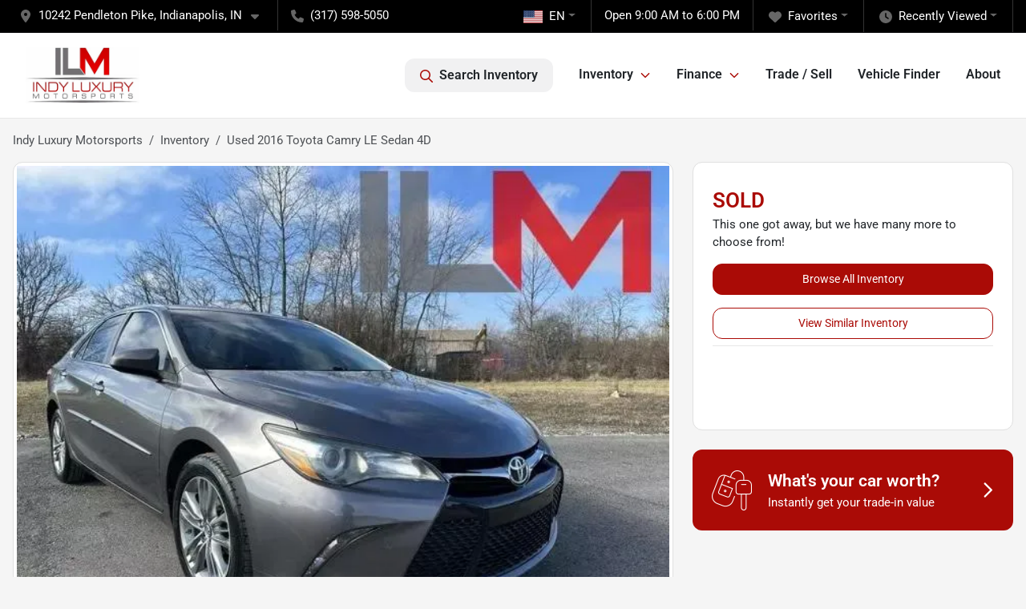

--- FILE ---
content_type: text/html; charset=utf-8
request_url: https://www.indyluxurymotorsports.com/inventory/used-2016-toyota-camry-le-sedan-4d-4t1bf1fkxgu127486-in-indianapolis-in
body_size: 24026
content:
<!DOCTYPE html><html lang="en"><head><meta charSet="utf-8" data-next-head=""/><meta name="viewport" content="width=device-width, initial-scale=1.0" class="jsx-3532621727" data-next-head=""/><link rel="icon" href="https://static.overfuel.com/dealers/indy-luxury-motorsports/image/favicon-32x32.png" class="jsx-3532621727" data-next-head=""/><meta name="format-detection" content="telephone=no,address=no" class="jsx-3532621727" data-next-head=""/><link rel="preload" href="/font/roboto-v48-latin-regular.woff2" as="font" type="font/woff2" crossorigin="anonymous" class="jsx-b1edb5e55a1a9cb8" data-next-head=""/><link rel="preload" href="/font/roboto-v48-latin-600.woff2" as="font" type="font/woff2" crossorigin="anonymous" class="jsx-b1edb5e55a1a9cb8" data-next-head=""/><link rel="preload" href="/font/roboto-v48-latin-900.woff2" as="font" type="font/woff2" crossorigin="anonymous" class="jsx-b1edb5e55a1a9cb8" data-next-head=""/><title data-next-head="">Used 2016 Toyota Camry LE Sedan 4D for sale in Indianapolis, IN at Indy Luxury Motorsports | VIN: 4T1BF1FKXGU127486</title><meta name="description" content="Used gray 2016 Toyota Camry LE Sedan 4D for sale in Indianapolis, Indiana at Indy Luxury Motorsports | $14,877 | STK# 6543A" data-next-head=""/><meta property="og:title" content="Used 2016 Toyota Camry LE Sedan 4D for sale in Indianapolis, IN at Indy Luxury Motorsports | VIN: 4T1BF1FKXGU127486" data-next-head=""/><meta property="og:site_name" content="Indy Luxury Motorsports" data-next-head=""/><meta property="og:type" content="website" data-next-head=""/><meta property="og:url" content="https://www.indyluxurymotorsports.com/inventory/used-2016-toyota-camry-le-sedan-4d-4t1bf1fkxgu127486-in-indianapolis-in" data-next-head=""/><meta property="og:description" content="Used gray 2016 Toyota Camry LE Sedan 4D for sale in Indianapolis, Indiana at Indy Luxury Motorsports | $14,877 | STK# 6543A" data-next-head=""/><meta property="og:image" content="https://static.overfuel.com/photos/39/86025/202402-e58c26b558fe4df68dbd0753c52f3b40.webp" data-next-head=""/><link rel="canonical" href="https://www.indyluxurymotorsports.com/inventory/used-2016-toyota-camry-le-sedan-4d-4t1bf1fkxgu127486-in-indianapolis-in" data-next-head=""/><link rel="preload" href="/_next/static/css/9ebcac98439c41a3.css" as="style"/><link rel="preload" href="/_next/static/css/b60c7510b0bb27b3.css" as="style"/><link rel="preload" as="image" imageSrcSet="https://static.overfuel.com/dealers/indy-luxury-motorsports/image/ilm-logo-light.webp?w=256&amp;q=80 1x, https://static.overfuel.com/dealers/indy-luxury-motorsports/image/ilm-logo-light.webp?w=384&amp;q=80 2x" fetchPriority="high" data-next-head=""/><link rel="preload" as="image" imageSrcSet="https://static.overfuel.com/photos/39/86025/202402-e58c26b558fe4df68dbd0753c52f3b40.webp?w=1080&amp;q=80 1x, https://static.overfuel.com/photos/39/86025/202402-e58c26b558fe4df68dbd0753c52f3b40.webp?w=1920&amp;q=80 2x" fetchPriority="high" data-next-head=""/><script id="gainit" data-nscript="beforeInteractive">
            window.dataLayer = window.dataLayer || [];
            function gtag(){ window.dataLayer.push(arguments); }
            gtag('js', new Date());
            gtag('config', 'G-DGL6WWCTSQ');
            
          </script><link rel="stylesheet" href="/_next/static/css/9ebcac98439c41a3.css" data-n-g=""/><link rel="stylesheet" href="/_next/static/css/b60c7510b0bb27b3.css" data-n-p=""/><noscript data-n-css=""></noscript><script defer="" noModule="" src="/_next/static/chunks/polyfills-42372ed130431b0a.js"></script><script id="gatag" src="/gtag/js?id=G-DGL6WWCTSQ&amp;l=dataLayer" defer="" data-nscript="beforeInteractive"></script><script defer="" src="/_next/static/chunks/8475.47831073e1b6ffaf.js"></script><script defer="" src="/_next/static/chunks/5601.9c144d6328ba2581.js"></script><script defer="" src="/_next/static/chunks/4744.3238be3c0e11f459.js"></script><script defer="" src="/_next/static/chunks/748.c76f477143a8f116.js"></script><script defer="" src="/_next/static/chunks/2056.fe5fbb4ced7daed5.js"></script><script defer="" src="/_next/static/chunks/04ce947b-1a2fb7fb7f4eb2eb.js"></script><script defer="" src="/_next/static/chunks/7115-0e695373b530fcce.js"></script><script defer="" src="/_next/static/chunks/2439-be50dbabb48591ef.js"></script><script defer="" src="/_next/static/chunks/9320-d3cb4c548ab2883c.js"></script><script defer="" src="/_next/static/chunks/655-f32d8bd654120190.js"></script><script defer="" src="/_next/static/chunks/4159-72e26b6c8b5e4fcf.js"></script><script defer="" src="/_next/static/chunks/1646-3e7dd0c8dea625e4.js"></script><script defer="" src="/_next/static/chunks/2033-ccbb47b0b86c3b08.js"></script><script defer="" src="/_next/static/chunks/872.15bd6bfb5d8cdca5.js"></script><script defer="" src="/_next/static/chunks/4610.cb5fe67beaf7f1de.js"></script><script defer="" src="/_next/static/chunks/3014.a9a0b5ab652f98e8.js"></script><script defer="" src="/_next/static/chunks/476.d481209788d7a27f.js"></script><script defer="" src="/_next/static/chunks/8482.8baad0095653a39f.js"></script><script defer="" src="/_next/static/chunks/6985.c321d642c328bfd5.js"></script><script defer="" src="/_next/static/chunks/4851.6e2fd352c54a4585.js"></script><script defer="" src="/_next/static/chunks/1125.640fa5418fefa5e2.js"></script><script src="/_next/static/chunks/webpack-396f4d16e82f8bb1.js" defer=""></script><script src="/_next/static/chunks/framework-77dff60c8c44585c.js" defer=""></script><script src="/_next/static/chunks/main-819ca9995167ee4f.js" defer=""></script><script src="/_next/static/chunks/pages/_app-d70018bfe3524097.js" defer=""></script><script src="/_next/static/chunks/8230-fd615141ef99310a.js" defer=""></script><script src="/_next/static/chunks/7856-db7bf741a0ee53d2.js" defer=""></script><script src="/_next/static/chunks/4587-68b5c796bc85d386.js" defer=""></script><script src="/_next/static/chunks/1423-77cd04bb72d43ce6.js" defer=""></script><script src="/_next/static/chunks/4761-d55ae15e52027e06.js" defer=""></script><script src="/_next/static/chunks/6554-17ce05496a22ed1d.js" defer=""></script><script src="/_next/static/chunks/4204-2d23ae957a7fea54.js" defer=""></script><script src="/_next/static/chunks/8670-5388bb14ca8a6ed3.js" defer=""></script><script src="/_next/static/chunks/5092-e77296cb7b41380d.js" defer=""></script><script src="/_next/static/chunks/2775-3db6e184bc3b7a64.js" defer=""></script><script src="/_next/static/chunks/pages/inventory/%5Bvdp-vehicle-details%5D-ce2a1684c1781393.js" defer=""></script><script src="/_next/static/Tww7YN66vdFG_9KOnHrxJ/_buildManifest.js" defer=""></script><script src="/_next/static/Tww7YN66vdFG_9KOnHrxJ/_ssgManifest.js" defer=""></script><style id="__jsx-b1edb5e55a1a9cb8">@font-face{font-display:s block;font-family:"Roboto";font-style:normal;font-weight:400;src:url("/font/roboto-v48-latin-regular.woff2")format("woff2")}@font-face{font-display:block;font-family:"Roboto";font-style:normal;font-weight:600;src:url("/font/roboto-v48-latin-600.woff2")format("woff2")}@font-face{font-display:block;font-family:"Roboto";font-style:normal;font-weight:900;src:url("/font/roboto-v48-latin-900.woff2")format("woff2")}body{font-family:"Roboto",system-ui,Arial,sans-serif!important}</style><style id="__jsx-3532621727">:root{--color-primary:#aa0b06;--color-secondary:#000;--color-highlight:#4e5155;--persistent-banner-background-color:#aa0b06;--persistent-banner-text-color:#212529;--srp-height:75%;--cookie-consent-bg:#343a40;--cookie-consent-text:#fff;--cookie-consent-link:#fff}body{letter-spacing:0;background:#f5f5f5;font-size:.95rem;top:0px!important} #mobile-nav{background:#fff}#header-nav ul li{position:relative;color:inherit;display:inline-block;padding:1.5rem 1rem;text-transform:none;font-size:16px}#header-nav a.noChildren{color:inherit}.text-primary,svg.text-primary,.blog-article a:not(.btn),.blog-article a:not(.btn):visited{color:var(--color-primary)!important;fill:var(--color-primary)}.blog-article a:not(.btn) svg,.blog-article a:not(.btn):visited svg{fill:var(--color-primary)!important}.bg-preheader{background:#000;color:#ffffff}.text-preheader{color:#ffffff!important}.bg-preheader i,.bg-preheader svg,.bg-preheader .dropdown-toggle::after{color:#666!important;fill:#666!important}.bg-header{background:#fff}.bg-footer{background:#000000}.bg-heroSearch{background:black;padding:6rem 0;position:relative;overflow-x:clip;-webkit-background-size:cover!important;-moz-background-size:cover!important;-o-background-size:cover!important;background-size:cover!important;background-position:center center;background-repeat:no-repeat}.bg-heroSearch #hero-img{left:0;bottom:0}.text-highlight{color:#4e5155!important}.btn-outline-primary,.btn-outline-primary:hover{border-color:var(--color-primary);color:var(--color-primary)}.btn-outline-primary svg,.btn-outline-primary:hover svg,.btn-link svg{fill:var(--color-primary)}#top-banner svg{fill:#fff!important}.btn-outline-primary:focus{color:inherit}.btn-default:active{color:white!important}.btn-default:active svg{fill:white}.btn-link.show svg{fill:white!important}.btn-link.show::after{color:#fff!important}.cElement a,.cElement a:hover{color:var(--color-primary)}.cElement a.btn:not(.btn-outline-primary):not(.btn-primary){color:#fff}.split-boxes{background-image:linear-gradient(90deg,var(--color-secondary),var(--color-secondary)50%,var(--color-primary)0,var(--color-primary))}.img-srp-container:before{display:block;content:"";width:100%;padding-top:75%}.btn-outline-primary:disabled{color:var(--color-primary)!important;border-color:var(--color-primary)!important}.aiBg{position:relative;background:linear-gradient(90deg,var(--color-primary),#ccc);border-radius:14px;padding:2px}.aiBg input{border:0!important;z-index:5}.react-datepicker__day--selected,.react-datepicker__day--in-selecting-range,.react-datepicker__day--in-range,.react-datepicker__month-text--selected,.react-datepicker__month-text--in-selecting-range,.react-datepicker__month-text--in-range,.react-datepicker__quarter-text--selected,.react-datepicker__quarter-text--in-selecting-range,.react-datepicker__quarter-text--in-range,.react-datepicker__year-text--selected,.react-datepicker__year-text--in-selecting-range,.react-datepicker__year-text--in-range,.react-datepicker__day--keyboard-selected:hover,.react-datepicker__month-text--keyboard-selected:hover,.react-datepicker__quarter-text--keyboard-selected:hover,.react-datepicker__year-text--keyboard-selected:hover{background-color:var(--color-primary);color:white}.text-secondary{color:var(--color-secondary)!important}.ribbon span{background-color:var(--color-primary)!important}.border-primary,html:not([dir=rtl]) .border-primary,html[dir=rtl] .border-primary{border-color:var(--color-primary)!important}.drag-active{border:1px dashed var(--color-primary)!important}.progress-bar,.bg-primary,.badge-primary,.btn-primary,.nav-pills .nav-link.active,.nav-pills .nav-link.active:hover,.nav-pills .nav-link.active:focus,.btn-check:checked+.btn,.btn.active,.btn.show,.btn:first-child:active,:not(.btn-check)+.btn:active{background-color:var(--color-primary)!important}.btn-primary,.btn-check:checked+.btn,.btn.active,.btn.show,.btn:first-child:active,:not(.btn-check)+.btn:active{border-color:var(--color-primary)!important}.btn-secondary{background-color:var(--color-secondary)!important;border-color:var(--color-secondary)!important}.btn-secondary:focus,.btn-secondary.focus{border-color:var(--color-secondary)!important}.btn-primary:focus,.btn-primary.focus{border-color:var(--color-primary)!important}.btn-primary.disabled,.btn-primary:disabled{border-color:var(--color-primary)!important;background:var(--color-primary)!important}.border-theme,.btn-group .btn-primary,.input-group-prepend .btn-primary,.input-group-append .btn-primary{border-color:var(--color-primary)!important}.rdp-button:focus:not([disabled]),.rdp-button:active:not([disabled]){background-color:#f5f5f5!important;border-color:var(--color-primary)!important}.rdp-day_selected:not([disabled]),.rdp-day_selected:focus:not([disabled]),.rdp-day_selected:active:not([disabled]),.rdp-day_selected:hover:not([disabled]){background-color:var(--color-primary)!important}.btn-group .active svg{color:var(--color-primary)!important}#header-nav ul li::after{border-color:var(--color-primary)!important}.bg-secondary,.badge-secondary{background-color:var(--color-secondary)!important;color:white!important}#languagedropdown{color:#ffffff;text-decoration:none;margin-top:-3px}.goog-te-combo{width:100%;background:#000!important;color:#ffffff!important;border:none;font-size:.9rem!important;font-family:inherit!important;margin:1px 0!important;-webkit-appearance:none}#persistent_banner_desktop,#persistent_banner_mobile,#persistent_banner_desktop a,#persistent_banner_mobile a{background-color:#aa0b06;z-index:5;color:#212529!important}.gg-app{z-index:1!important}@media(max-width:575px){.bg-heroSearch #hero-img-mobile{object-fit:cover;width:100%!important;height:100%!important;top:0}
        }@media(min-width:576px){.bg-heroSearch{padding:7rem 0;position:relative;background-image:url("https://static.overfuel.com/dealers/indy-luxury-motorsports/image/ILMhomecardRight.webp");-webkit-background-size:cover!important;-moz-background-size:cover!important;-o-background-size:cover!important;background-size:cover!important;background-position:top center;background-repeat:no-repeat}.srpCardLocation{cursor:default!important}.srpCardLocation .fa-phone{display:none!important}}#top-banner {background-color: #aa0b06 !important; }
        
        @media screen and (max-width: 575px) {
  .bg-heroSearch { padding: 2.5rem 0; }
}

        

        
      </style><style id="__jsx-4056247591">.container-fluid{max-width:2548px!important}#desktop-search{width:100%}#header-nav ul li,#search_desktop{font-weight:600}#header-nav ul li ul{top:3.5rem;border-radius:12px}#header-nav ul>li:last-of-type{padding-right:0!important}#header-nav ul li ul li{font-weight:normal!important}.searchInventory{border-color:#E8E8E8!important;padding:1.5rem 1rem}.searchInventory svg{fill:#aa0b06}#googletranslate{padding-top:.6rem}.route-home #persistent-search{display:none}.card{overflow:hidden;border:1px solid transparent!important;box-shadow:0 0 0!important;border:1px solid#e1e1e1!important;border-radius:12px!important}.card-header{border-radius:12px 12px 0 0!important}.card-footer:last-child{border-radius:0 0 12px 12px!important}.rounded,.btn,input,.form-control,#home-search-wrapper,.custom-select{border-radius:12px!important}.rounded_bottom{border-bottom-left-radius:12px;border-bottom-right-radius:12px}.btn-group .btn:first-child{border-radius:12px 0 0 12px!important}.btn-group .btn:last-child{border-radius:0 12px 12px 0!important}.btn-group .btn{border-radius:0!important}.btn-group .btn.active{border-color:#aa0b06!important}.input-group>.form-control:not(.border-radius-0):not(:first-child),.input-group>.custom-select:not(.border-radius-0):not(:first-child){border-radius:0 12px 12px 0!important}.input-group>.input-group-text.prepend:first-of-type{border-radius:12px 0 0 12px!important}.input-group>.input-group-text.append:last-of-type{border-radius:0 12px 12px 0!important}.border-radius-0{border-radius:0 0 0 0!important;border-bottom-right-radius:0!important;border-bottom-left-radius:0!important;border-top-right-radius:0!important;border-top-left-radius:0!important}.accordion-item:first-of-type{border-radius:12px 12px 0 0!important}.accordion-item:last-of-type{border-radius:0 0 12px 12px!important}</style></head><body> <link rel="preload" as="image" imageSrcSet="https://static.overfuel.com/dealers/indy-luxury-motorsports/image/ilm-logo-light.webp?w=256&amp;q=80 1x, https://static.overfuel.com/dealers/indy-luxury-motorsports/image/ilm-logo-light.webp?w=384&amp;q=80 2x" fetchPriority="high"/><link rel="preload" as="image" imageSrcSet="https://static.overfuel.com/photos/39/86025/202402-e58c26b558fe4df68dbd0753c52f3b40.webp?w=1080&amp;q=80 1x, https://static.overfuel.com/photos/39/86025/202402-e58c26b558fe4df68dbd0753c52f3b40.webp?w=1920&amp;q=80 2x" fetchPriority="high"/><div id="__next"><script type="application/ld+json" class="jsx-3532621727">{"@context":"https://schema.org","@type":["AutoDealer","LocalBusiness"],"name":"Indy Luxury Motorsports","@id":"https://www.indyluxurymotorsports.com/#organization","url":"https://www.indyluxurymotorsports.com/","telephone":"+13175985050","address":{"@type":"PostalAddress","streetAddress":"10242 Pendleton Pike","addressLocality":"Indianapolis","addressRegion":"IN","postalCode":"46236","addressCountry":"US"},"geo":{"@type":"GeoCoordinates","latitude":39.8568327,"longitude":-85.9857018},"openingHoursSpecification":[{"@type":"OpeningHoursSpecification","dayOfWeek":"Monday","opens":"09:00","closes":"18:00"},{"@type":"OpeningHoursSpecification","dayOfWeek":"Tuesday","opens":"09:00","closes":"18:00"},{"@type":"OpeningHoursSpecification","dayOfWeek":"Wednesday","opens":"09:00","closes":"18:00"},{"@type":"OpeningHoursSpecification","dayOfWeek":"Thursday","opens":"09:00","closes":"18:00"},{"@type":"OpeningHoursSpecification","dayOfWeek":"Friday","opens":"09:00","closes":"18:00"},{"@type":"OpeningHoursSpecification","dayOfWeek":"Saturday","opens":"10:00","closes":"17:00"}],"sameAs":["https://www.facebook.com/IndyLuxury","https://twitter.com/IndyLuxuryMotor","https://www.instagram.com/indyluxurymotorsports","https://www.youtube.com/channel/UCJWvCRRZS7R58oUAZwVN8ow"],"aggregateRating":{"@type":"AggregateRating","ratingValue":4.1,"reviewCount":1612},"hasMap":"https://maps.google.com/?q=10242+Pendleton+Pike+Indianapolis+IN+46236","contactPoint":[{"@type":"ContactPoint","contactType":"Sales","telephone":"+13175985050","availableLanguage":["English","Spanish"],"areaServed":"US"}],"knowsAbout":["used cars","trade-in","auto financing","vehicle service"]}</script><div translate="no" class="jsx-3532621727 notranslate"><div id="google_translate_element" style="display:none" class="jsx-3532621727"></div></div><div class="mode-undefined full_width route-vdp"><header role="banner" class="d-none d-xl-block " id="header-desktop"><div class="border-bottom bg-preheader text-preheader theme-dark"><div class="container-fluid"><div class="row"><div class="col"><div class="py-2 ps-2 pe-3 d-inline-block cursor-pointer border-end position-relative locationDropdown" role="button" data-cy="header-location-dropdown"><span class="d-inline-block faIcon ofa-solid ofa-location-dot me-2"><svg height="16" width="16" fill="inherit"><use xlink:href="/solid.svg#location-dot"></use></svg></span><span class="d-inline-block me-1 notranslate">10242 Pendleton Pike, Indianapolis, IN<span class="d-inline-block faIcon ofa-solid ofa-caret-down ms-2"><svg height="16" width="16" fill="inherit"><use xlink:href="/solid.svg#caret-down"></use></svg></span></span></div><div class="py-2  px-3 d-inline-block "><span data-cy="header-phone" role="button" class="text-preheader"><span class="d-inline-block faIcon ofa-solid ofa-phone me-2"><svg height="16" width="16" fill="inherit"><use xlink:href="/solid.svg#phone"></use></svg></span>(317) 598-5050</span></div><div class="float-end py-2 text-end border-end"><div class="dropdown"><button type="button" id="recents" aria-expanded="false" class="py-0 text-decoration-none text-white dropdown-toggle btn btn-link"><span class="d-inline-block faIcon ofa-solid ofa-clock me-2 float-start mt-0"><svg height="16" width="16" fill="inherit"><use xlink:href="/solid.svg#clock"></use></svg></span>Recently Viewed</button></div></div><div class="float-end py-2 border-end text-end"><div class="dropdown"><button type="button" id="favorites" aria-expanded="false" class="py-0 text-decoration-none text-white dropdown-toggle btn btn-link"><span class="d-inline-block faIcon ofa-solid ofa-heart me-2"><svg height="16" width="16" fill="inherit"><use xlink:href="/solid.svg#heart"></use></svg></span>Favorites</button></div></div><div class="py-2 px-3 float-end text-end border-end" id="currentLocation"><span>Open 9:00 AM to 6:00 PM</span></div><div class="float-end py-2 border-end text-end"></div></div></div></div></div><div class="px-3 border-bottom bg-header position-relative py-2" id="interior_header"><div class="container-fluid"><div class="d-flex align-items-center"><a title="Indy Luxury Motorsports" id="logo-link" href="/"><img alt="Indy Luxury Motorsports" id="logo" fetchPriority="high" loading="eager" width="142" height="70" decoding="async" data-nimg="1" style="color:transparent" srcSet="https://static.overfuel.com/dealers/indy-luxury-motorsports/image/ilm-logo-light.webp?w=256&amp;q=80 1x, https://static.overfuel.com/dealers/indy-luxury-motorsports/image/ilm-logo-light.webp?w=384&amp;q=80 2x" src="https://static.overfuel.com/dealers/indy-luxury-motorsports/image/ilm-logo-light.webp?w=384&amp;q=80"/></a><div class="ms-auto" id="header-nav"><ul><li class="searchInventory"><button type="button" id="search_desktop" title="Browse Inventory" class="text-decoration-none text-dark bg-light btn btn-link"><span class="d-inline-block faIcon ofa-regular ofa-magnifying-glass me-2"><svg height="16" width="16" fill="inherit"><use xlink:href="/regular.svg#magnifying-glass"></use></svg></span>Search Inventory</button></li><li class="cursor-pointer">Inventory<span class="d-inline-block faIcon ofa-regular ofa-angle-down ms-2 text-primary"><svg height="15" width="14" fill="#aa0b06"><use xlink:href="/regular.svg#angle-down"></use></svg></span><ul><li class="cursor-pointer"><a target="_self" title="All inventory" class="" href="/used-cars-indianapolis-in">All inventory</a></li><li class="cursor-pointer"><a target="_self" title="Cars" class="" href="/cars">Cars</a></li><li class="cursor-pointer"><a target="_self" title="Trucks" class="" href="/trucks">Trucks</a></li><li class="cursor-pointer"><a target="_self" title="SUVs" class="" href="/suvs">SUVs</a></li><li class="cursor-pointer"><a target="_self" title="Used Car Deals" class="" href="/used-car-deals">Used Car Deals</a></li></ul></li><li class="cursor-pointer">Finance<span class="d-inline-block faIcon ofa-regular ofa-angle-down ms-2 text-primary"><svg height="15" width="14" fill="#aa0b06"><use xlink:href="/regular.svg#angle-down"></use></svg></span><ul><li class="cursor-pointer"><a target="_self" title="Get approved" class="" href="/apply-online">Get approved</a></li><li class="cursor-pointer"><a target="_self" title="Car loan calculator" class="" href="/car-loan-calculator">Car loan calculator</a></li></ul></li><li class="cursor-pointer"><a target="_self" title="Trade / Sell" class="noChildren" href="/trade-in">Trade / Sell</a></li><li class="cursor-pointer"><a target="_self" title="Vehicle Finder" class="noChildren" href="/car-finder">Vehicle Finder</a></li><li class="cursor-pointer"><a target="_self" title="About" class="noChildren" href="/about-us">About</a></li></ul></div></div><div class="clearfix"></div></div></div><div id="openclosed" class="bg-secondary py-2 px-3 text-white text-center d-none">Open from 9:00 AM to 6:00 PM</div></header><div id="mobile-nav" class="border-bottom border-bottom d-xl-none position-fixed d-flex align-items-center w-100"><div class="d-flex w-100 align-items-center " id="mobile-header"><div class="text-left w-100 ps-2" id="mobile-logo"><img alt="Indy Luxury Motorsports" fetchPriority="high" loading="eager" width="145" height="50" decoding="async" data-nimg="1" style="color:transparent" srcSet="https://static.overfuel.com/dealers/indy-luxury-motorsports/image/ilm-logo-light.webp?w=256&amp;q=80 1x, https://static.overfuel.com/dealers/indy-luxury-motorsports/image/ilm-logo-light.webp?w=384&amp;q=80 2x" src="https://static.overfuel.com/dealers/indy-luxury-motorsports/image/ilm-logo-light.webp?w=384&amp;q=80"/></div><div class="my-0 ms-auto mobilePhone px-2 "><span class="d-inline-block faIcon ofa-solid ofa-phone h3 my-0"><svg height="25" width="25" fill="#aa0b06"><use xlink:href="/solid.svg#phone"></use></svg></span></div><div class="text-end ps-2 "><span class="d-inline-block faIcon ofa-solid ofa-bars h2 me-1 mb-0 mt-n1"><svg height="29" width="29" fill="#aa0b06"><use xlink:href="/solid.svg#bars"></use></svg></span></div></div></div><div style="height:63px" class="d-block d-xl-none" id="mobile-nav-spacer"></div><script type="application/ld+json">{"@context":"https://schema.org/","@type":["Product","Car"],"name":"2016 Toyota Camry LE Sedan 4D","image":"https://static.overfuel.com/photos/39/86025/202402-e58c26b558fe4df68dbd0753c52f3b40.webp","vehicleIdentificationNumber":"4T1BF1FKXGU127486","offers":{"@type":"Offer","priceCurrency":"USD","price":14877,"availability":"https://schema.org/OutOfStock","priceValidUntil":"2026-02-19"},"additionalProperty":[{"@type":"PropertyValue","name":"Horsepower","value":"178 hp"},{"@type":"PropertyValue","name":"Torque","value":"170 lb-ft"},{"@type":"PropertyValue","name":"Fuel Type","value":"Gasoline"},{"@type":"PropertyValue","name":"Transmission","value":"Auto, 6-Spd SeqShft"},{"@type":"PropertyValue","name":"Drive Type","value":"FWD"}],"itemCondition":"https://schema.org/UsedCondition","description":"Pre-owned 2016 Toyota Camry LE Sedan 4D in Indianapolis, IN","brand":{"@type":"Brand","name":"Toyota"},"model":"Camry","vehicleConfiguration":"LE Sedan 4D","vehicleModelDate":2016,"mileageFromOdometer":{"@type":"QuantitativeValue","value":70510,"unitCode":"SMI"},"color":"Gray","vehicleInteriorColor":"Black","vehicleInteriorType":"Standard","bodyType":"sedan","vehicleEngine":{"@type":"EngineSpecification","fuelType":"Gasoline"},"vehicleTransmission":"Unknown","numberOfDoors":4,"driveWheelConfiguration":"https://schema.org/FrontWheelDriveConfiguration"}</script><div class="my-3 d-none d-xl-block container"><ol class="breadcrumb my-3 d-none d-xl-flex" itemScope="" itemType="https://schema.org/BreadcrumbList"><li class="breadcrumb-item notranslate" itemProp="itemListElement" itemScope="" itemType="https://schema.org/ListItem"><a itemProp="item" href="/"><span itemProp="name">Indy Luxury Motorsports</span></a><meta itemProp="position" content="1"/></li><li class="breadcrumb-item" itemProp="itemListElement" itemScope="" itemType="https://schema.org/ListItem"><a title="Inventory" itemProp="item" href="/used-cars-indianapolis-in"><span itemProp="name">Inventory</span></a><meta itemProp="position" content="2"/></li><li class="breadcrumb-item active" itemProp="itemListElement" itemScope="" itemType="https://schema.org/ListItem"><span itemProp="name">Used 2016 Toyota Camry LE Sedan 4D</span><meta itemProp="position" content="3"/></li></ol></div><main role="main" class="mt-3 mb-3 mb-sm-5 vdp_pre-owned make_toyota body_sedan no-discount  container"><div class="row"><div class="col-xl-8"><div class="bg-white card"><div class="py-0 px-0 py-sm-1 px-sm-1 card-body"><div class="p-0 p-lg-1 photoCount1"><img alt="2016 Toyota Camry LE Sedan 4D for sale in Indianapolis, IN" fetchPriority="high" loading="eager" width="926" height="694" decoding="async" data-nimg="1" class="img-fluid" style="color:transparent" srcSet="https://static.overfuel.com/photos/39/86025/202402-e58c26b558fe4df68dbd0753c52f3b40.webp?w=1080&amp;q=80 1x, https://static.overfuel.com/photos/39/86025/202402-e58c26b558fe4df68dbd0753c52f3b40.webp?w=1920&amp;q=80 2x" src="https://static.overfuel.com/photos/39/86025/202402-e58c26b558fe4df68dbd0753c52f3b40.webp?w=1920&amp;q=80"/></div></div><div class="border-top py-2 border-bottom card-footer"><div><div class="text-start"><div class="ms-auto float-xl-end mt-2"><button type="button" style="display:none" class="spin-car btn btn-primary"><span class="d-inline-block faIcon ofa-solid ofa-circle-play me-2"><svg height="16" width="16" fill="inherit"><use xlink:href="/solid.svg#circle-play"></use></svg></span>360° walk-around</button></div><h1 data-cy="vehicle-title" class="h3 mt-0 mb-2 font-weight-bold notranslate">2016 Toyota Camry LE Sedan 4D</h1><div class="vdp-miles">70,510 miles</div><div class="d-none" id="td_year">2016</div><div class="d-none" id="td_make">Toyota</div><div class="d-none" id="td_model">Camry</div></div></div></div><div class="d-block bg-white d-xl-none pb-2 card-footer"><p class="font-weight-bold text-xlarge mt-1 mb-0"><span class="text-primary">SOLD</span></p><p>This one got away, but we have many more to choose from!</p><a title="Browse Inventory" class="btn btn-primary w-100 mb-3" href="/used-cars-indianapolis-in?utm_source=website&amp;utm_medium=internallink&amp;utm_campaign=sold-inventory&amp;utm_id=4T1BF1FKXGU127486">Browse All Inventory</a><a title="View Similar Inventory" class="btn btn-outline-primary w-100 mb-2" href="/inventory/used-2016-toyota-camry-le-sedan-4d-4t1bf1fkxgu127486-in-indianapolis-in#relatedvehicles?utm_source=website&amp;utm_medium=internallink&amp;utm_campaign=sold-inventory&amp;utm_id=4T1BF1FKXGU127486">View Similar Inventory</a><div class="cargurus-container px-3 pb-3 border-top text-center"><span data-cg-vin="4T1BF1FKXGU127486" data-cg-price="14877"></span></div></div><div class="d-block d-xl-none bg-white text-center p-0 card-footer"></div><div class="px-4 py-3 bg-lighter font-weight-bold card-footer"><div class="d-flex align-items-center row"><div class="text-center text-md-start col-md-8 col-12"><h2 class="h5 my-0 font-weight-bold">2016 Toyota Camry LE Sedan 4D<!-- --> Details</h2></div><div class="text-center text-md-end col-md-4 col-12"></div></div></div><div class="px-4 py-3 bg-white card-footer"><div class="row"><div class="col-sm-6"><table class="table card-table table-borderless inventory-table vehicledetails"><tbody><tr class="ps-0 tr_condition"><td width="50%"><b>Condition</b></td><td class="pe-0">Pre-owned</td></tr><tr class="ps-0 notranslate tr_body"><td width="50%"><b>Body Type</b></td><td class="pe-0">Sedan</td></tr><tr class="ps-0 tr_trim"><td width="50%"><b>Trim</b></td><td class="pe-0">LE Sedan 4D</td></tr><tr class="ps-0 tr_stocknumber"><td width="50%"><b>Stock #</b></td><td class="pe-0">6543A</td></tr><tr class="ps-0 notranslate tr_vin"><td width="50%"><b>VIN</b></td><td class="pe-0"><span data-vin="4T1BF1FKXGU127486">4T1BF1FKXGU127486</span></td></tr><tr class="ps-0 tr_exteriorcolor"><td width="50%"><b>Exterior Color</b></td><td class="pe-0"><span class="colorIndicator ms-0 me-1" style="background-color:Gray"></span>Gray</td></tr><tr class="ps-0 tr_interiorcolor"><td width="50%"><b>Interior Color</b></td><td class="pe-0"><span class="colorIndicator ms-0 me-1" style="background-color:Black"></span>Black</td></tr></tbody></table></div><div class="col-sm-6"><table class="table card-table table-borderless inventory-table vehicledetails"><tbody><tr class="ps-0 tr_drivetrain"><td width="50%"><b>Drivetrain</b></td><td class="pe-0">FWD</td></tr><tr class="ps-0 tr_maxhorsepower"><td width="50%"><b>Horsepower</b></td><td class="pe-0">178 hp @ 6000 RPM</td></tr><tr class="ps-0 tr_maxtorque"><td width="50%"><b>Torque</b></td><td class="pe-0">170 lb-ft @ 4100 RPM</td></tr><tr class="ps-0 tr_fuel"><td width="50%"><b>Fuel Type</b></td><td class="pe-0">Gasoline</td></tr><tr class="ps-0 tr_transmission"><td width="50%"><b>Transmission</b></td><td class="pe-0">Auto, 6-Spd SeqShft</td></tr><tr class="ps-0 tr_engine"><td width="50%"><b>Engine</b></td><td class="pe-0">2.5L I4 178hp 170ft. lbs.</td></tr></tbody></table></div></div></div><div class="px-4 py-3 bg-lighter font-weight-bold card-footer"><h2 class="text-small my-0 font-weight-bold">2016 Toyota Camry LE Sedan 4D<!-- --> Key Features</h2></div><div class="text-start p-0 bg-lighter card-footer"><div class="no-gutters px-3 pt-3 pt-sm-0 pb-0 pb-sm-3 row"><div class="pt-0 px-0 px-sm-2 pt-sm-3  col-sm-4 col-12"><div class="p-3 mb-2 mb-sm-0 bg-white border rounded text-nowrap"><div class="text-truncate"><img alt="Backup camera" loading="lazy" width="18" height="18" decoding="async" data-nimg="1" class="opacity-50 tile-img d-inline-block float-start me-2" style="color:transparent" srcSet="https://static.overfuel.com/images/features/backup-camera.png?w=32&amp;q=80 1x, https://static.overfuel.com/images/features/backup-camera.png?w=48&amp;q=80 2x" src="https://static.overfuel.com/images/features/backup-camera.png?w=48&amp;q=80"/>Backup camera</div></div></div><div class="pt-0 px-0 px-sm-2 pt-sm-3  col-sm-4 col-12"><div class="p-3 mb-2 mb-sm-0 bg-white border rounded text-nowrap"><div class="text-truncate"><img alt="Bluetooth" loading="lazy" width="18" height="18" decoding="async" data-nimg="1" class="opacity-50 tile-img d-inline-block float-start me-2" style="color:transparent" srcSet="https://static.overfuel.com/images/features/bluetooth.png?w=32&amp;q=80 1x, https://static.overfuel.com/images/features/bluetooth.png?w=48&amp;q=80 2x" src="https://static.overfuel.com/images/features/bluetooth.png?w=48&amp;q=80"/>Bluetooth</div></div></div><div class="pt-0 px-0 px-sm-2 pt-sm-3  col-sm-4 col-12"><div class="p-3 mb-2 mb-sm-0 bg-white border rounded text-nowrap"><div class="text-truncate"><img alt="Side impact airbags" loading="lazy" width="18" height="18" decoding="async" data-nimg="1" class="opacity-50 tile-img d-inline-block float-start me-2" style="color:transparent" srcSet="https://static.overfuel.com/images/features/side-impact-airbags.png?w=32&amp;q=80 1x, https://static.overfuel.com/images/features/side-impact-airbags.png?w=48&amp;q=80 2x" src="https://static.overfuel.com/images/features/side-impact-airbags.png?w=48&amp;q=80"/>Side impact airbags</div></div></div></div></div><div class="px-4 pt-3 dealer-notes card-footer"><div class="cursor-pointer font-weight-bold"><h2 class="text-small my-0 font-weight-bold d-inline-block">Notes</h2><span class="d-inline-block faIcon ofa-regular ofa-angle-up text-primary float-end "><svg height="16" width="16" fill="#aa0b06"><use xlink:href="/regular.svg#angle-up"></use></svg></span></div><h2 id="dealer-notes-h2-title" class="h4 my-0 pt-3 font-weight-bold d-inline-block mb-3">Used<!-- --> <!-- -->2016 Toyota Camry LE Sedan 4D<!-- --> for sale<span> in <!-- -->Indianapolis<!-- -->, <!-- -->IN</span></h2><div>** JUST TRADED IN ** ONE OWNER ** ** 35 HIGHWAY MPG ** 13 SERVICE HISTORY RECORDS & MORE <br/><br/>** WE WANT AND ACCEPT ALL TRADES<br/><br/>** PICTURES COMIMG TOMORROW<br/><br/><br/>** WE OFFER COMPETITIVE FINANCING, TOP RATED EXTENDED SERVICE CONTRACTS (WARRANTIES), AND NATIONWIDE TRANSPORTATION AVAILABLE TO YOUR FRONT DOOR !!!<br/><br/><br/>Awards:<br/>  * 2016 KBB.com 10 Best UberX Candidates   * 2016 KBB.com 10 Most Awarded Cars   * 2016 KBB.com 5-Year Cost to Own Awards   * 2016 KBB.com 10 Best Used Cars Under $15,000   * 2016 KBB.com 10 Most Comfortable Cars Under $30,000   * 2016 KBB.com Best Buy Awards Finalist   * 2016 KBB.com 10 Best Sedans Under $25,000</div><br/></div><div class="px-4 py-3 card-footer"><div class="cursor-pointer"><h3 class="h5 my-0 font-weight-bold d-inline-block">Entertainment &amp; Technology</h3><span class="d-inline-block faIcon ofa-regular ofa-chevron-down text-primary float-end"><svg height="16" width="16" fill="#aa0b06"><use xlink:href="/regular.svg#chevron-down"></use></svg></span></div></div><div class="px-4 py-3 card-footer"><div class="cursor-pointer"><h3 class="h5 my-0 font-weight-bold d-inline-block">Safety</h3><span class="d-inline-block faIcon ofa-regular ofa-chevron-down text-primary float-end"><svg height="16" width="16" fill="#aa0b06"><use xlink:href="/regular.svg#chevron-down"></use></svg></span></div></div><div class="px-4 py-3 card-footer"><div class="cursor-pointer"><h3 class="h5 my-0 font-weight-bold d-inline-block">Performance &amp; Mechanical</h3><span class="d-inline-block faIcon ofa-regular ofa-chevron-down text-primary float-end"><svg height="16" width="16" fill="#aa0b06"><use xlink:href="/regular.svg#chevron-down"></use></svg></span></div></div><div class="px-4 py-3 card-footer"><div class="cursor-pointer"><h3 class="h5 my-0 font-weight-bold d-inline-block">Interior</h3><span class="d-inline-block faIcon ofa-regular ofa-chevron-down text-primary float-end"><svg height="16" width="16" fill="#aa0b06"><use xlink:href="/regular.svg#chevron-down"></use></svg></span></div></div><div class="px-4 py-3 card-footer"><div class="cursor-pointer"><h3 class="h5 my-0 font-weight-bold d-inline-block">Exterior</h3><span class="d-inline-block faIcon ofa-regular ofa-chevron-down text-primary float-end"><svg height="16" width="16" fill="#aa0b06"><use xlink:href="/regular.svg#chevron-down"></use></svg></span></div></div><div class="px-4 py-3 card-footer" id="faq"><div class="cursor-pointer font-weight-bold"><h3 class="h5 my-0 font-weight-bold d-inline-block">Frequently asked questions about <!-- -->2016 Toyota Camry LE Sedan 4D</h3><span class="d-inline-block faIcon ofa-regular ofa-chevron-down text-primary float-end"><svg height="16" width="16" fill="#aa0b06"><use xlink:href="/regular.svg#chevron-down"></use></svg></span></div></div><div class="p-4 bg-lighter border-rounded d-none"><script type="application/ld+json">{"@context":"https://schema.org","@type":"FAQPage","@id":"https://www.indyluxurymotorsports.com/inventory/used-2016-toyota-camry-le-sedan-4d-4t1bf1fkxgu127486-in-indianapolis-in#faq","url":"https://www.indyluxurymotorsports.com/inventory/used-2016-toyota-camry-le-sedan-4d-4t1bf1fkxgu127486-in-indianapolis-in","mainEntityOfPage":{"@type":"ItemPage","@id":"https://www.indyluxurymotorsports.com/inventory/used-2016-toyota-camry-le-sedan-4d-4t1bf1fkxgu127486-in-indianapolis-in"},"isPartOf":{"@type":"WebSite","name":"Indy Luxury Motorsports","url":"https://www.indyluxurymotorsports.com/"},"publisher":{"@type":"AutoDealer","name":"Indy Luxury Motorsports","url":"https://www.indyluxurymotorsports.com/","logo":{"@type":"ImageObject","url":"https://static.overfuel.com/dealers/indy-luxury-motorsports/image/ilm-logo-light.webp"},"address":{"@type":"PostalAddress","streetAddress":"10242 Pendleton Pike","addressLocality":"Indianapolis","addressRegion":"IN","postalCode":"46236","addressCountry":"US"}},"about":{"@id":"https://www.indyluxurymotorsports.com/inventory/used-2016-toyota-camry-le-sedan-4d-4t1bf1fkxgu127486-in-indianapolis-in#vehicle"},"mainEntity":[{"@type":"Question","name":"What type of fuel does a 2016 Toyota Camry LE Sedan 4D use?","acceptedAnswer":{"@type":"Answer","text":"A 2016 Toyota Camry LE Sedan 4D uses Gasoline."}},{"@type":"Question","name":"How much horsepower does a 2016 Toyota Camry LE Sedan 4D have?","acceptedAnswer":{"@type":"Answer","text":"A 2016 Toyota Camry LE Sedan 4D has 178 horsepower."}},{"@type":"Question","name":"How much torque does a 2016 Toyota Camry LE Sedan 4D have?","acceptedAnswer":{"@type":"Answer","text":"A 2016 Toyota Camry LE Sedan 4D has 170 lb-ft torque."}},{"@type":"Question","name":"Does the 2016 Toyota Camry LE Sedan 4D have Side impact airbags?","acceptedAnswer":{"@type":"Answer","text":"Yes, the 2016 Toyota Camry LE Sedan 4D has Side impact airbags."}},{"@type":"Question","name":"Does the 2016 Toyota Camry LE Sedan 4D have Automatic climate control?","acceptedAnswer":{"@type":"Answer","text":"No, the 2016 Toyota Camry LE Sedan 4D is not equipped with Automatic climate control."}},{"@type":"Question","name":"Does the 2016 Toyota Camry LE Sedan 4D have Backup camera?","acceptedAnswer":{"@type":"Answer","text":"Yes, the 2016 Toyota Camry LE Sedan 4D is equpped with + Backup camera."}},{"@type":"Question","name":"Does the 2016 Toyota Camry LE Sedan 4D have Heated seats?","acceptedAnswer":{"@type":"Answer","text":"No, the 2016 Toyota Camry LE Sedan 4D is not equipped with Heated seats."}},{"@type":"Question","name":"Does the 2016 Toyota Camry LE Sedan 4D have Apple CarPlay?","acceptedAnswer":{"@type":"Answer","text":"No, the 2016 Toyota Camry LE Sedan 4D is not equipped with Apple CarPlay."}},{"@type":"Question","name":"Does the 2016 Toyota Camry LE Sedan 4D have Android Auto?","acceptedAnswer":{"@type":"Answer","text":"No, the 2016 Toyota Camry LE Sedan 4D is not equipped with Android Auto."}},{"@type":"Question","name":"Does the 2016 Toyota Camry LE Sedan 4D have Bluetooth?","acceptedAnswer":{"@type":"Answer","text":"Yes, the 2016 Toyota Camry LE Sedan 4D is equpped with + Bluetooth."}},{"@type":"Question","name":"Does the 2016 Toyota Camry LE Sedan 4D have Keyless entry?","acceptedAnswer":{"@type":"Answer","text":"No, the 2016 Toyota Camry LE Sedan 4D is not equipped with Keyless entry."}},{"@type":"Question","name":"Does the 2016 Toyota Camry LE Sedan 4D have Push start?","acceptedAnswer":{"@type":"Answer","text":"No, the 2016 Toyota Camry LE Sedan 4D is not equipped with Push start."}},{"@type":"Question","name":"Does the 2016 Toyota Camry LE Sedan 4D have Navigation?","acceptedAnswer":{"@type":"Answer","text":"No, the 2016 Toyota Camry LE Sedan 4D is not equipped with Navigation."}},{"@type":"Question","name":"Does the 2016 Toyota Camry LE Sedan 4D have Sunroof/moonroof?","acceptedAnswer":{"@type":"Answer","text":"No, the 2016 Toyota Camry LE Sedan 4D is not equipped with Sunroof/moonroof."}},{"@type":"Question","name":"Does the 2016 Toyota Camry LE Sedan 4D have Leather seats?","acceptedAnswer":{"@type":"Answer","text":"No, the 2016 Toyota Camry LE Sedan 4D is not equipped with Leather seats."}},{"@type":"Question","name":"Does the 2016 Toyota Camry LE Sedan 4D have Wireless phone charging?","acceptedAnswer":{"@type":"Answer","text":"No, the 2016 Toyota Camry LE Sedan 4D is not equipped with Wireless phone charging."}},{"@type":"Question","name":"Does the 2016 Toyota Camry LE Sedan 4D have Adaptive cruise control?","acceptedAnswer":{"@type":"Answer","text":"No, the 2016 Toyota Camry LE Sedan 4D is not equipped with Adaptive cruise control."}},{"@type":"Question","name":"Does the 2016 Toyota Camry LE Sedan 4D have Wifi hotspot?","acceptedAnswer":{"@type":"Answer","text":"No, the 2016 Toyota Camry LE Sedan 4D is not equipped with Wifi hotspot."}},{"@type":"Question","name":"Does the 2016 Toyota Camry LE Sedan 4D have Third row seats?","acceptedAnswer":{"@type":"Answer","text":"No, the 2016 Toyota Camry LE Sedan 4D is not equipped with Third row seats."}},{"@type":"Question","name":"Does the 2016 Toyota Camry LE Sedan 4D have Tow package?","acceptedAnswer":{"@type":"Answer","text":"No, the 2016 Toyota Camry LE Sedan 4D is not equipped with Tow package."}},{"@type":"Question","name":"Does the 2016 Toyota Camry LE Sedan 4D have Head up display?","acceptedAnswer":{"@type":"Answer","text":"No, the 2016 Toyota Camry LE Sedan 4D is not equipped with Head up display."}},{"@type":"Question","name":"Does the 2016 Toyota Camry LE Sedan 4D have Cooled seats?","acceptedAnswer":{"@type":"Answer","text":"No, the 2016 Toyota Camry LE Sedan 4D is not equipped with Cooled seats."}},{"@type":"Question","name":"What safety features does the 2016 Toyota Camry LE Sedan 4D have?","acceptedAnswer":{"@type":"Answer","text":"The 2016 Toyota Camry LE Sedan 4D is equipped with dual front knee airbags, rearview camera system, front side airbags, rear side curtain airbags, rear side airbags, front side curtain airbags, 4-wheel abs, anti-lockout power door locks, auto-locking power door locks, braking assist, disc rear brake, ventilated disc front brake, dual front airbags, vehicle immobilizer anti-theft system, power brakes, latch system child seat anchors, electronic brakeforce distribution, stability control, traction control, in dash rearview monitor, occupant sensing passenger airbag deactivation, front seatbelt pretensioners, front seatbelt force limiters, front emergency locking retractors, rear emergency locking retractors, front seatbelt warning sensor."}}]}</script><div class="bg-white border rounded"><div class="border-bottom px-3 py-2 cursor-pointer "><div class="row"><div class="col-11"><h5 class="m-0">What type of fuel does a 2016 Toyota Camry LE Sedan 4D use?</h5></div><div class="col-1"><span class="d-inline-block faIcon ofa-regular ofa-chevron-down text-primary float-end cursor-pointer"><svg height="16" width="16" fill="#aa0b06"><use xlink:href="/regular.svg#chevron-down"></use></svg></span></div></div><div class="mt-2 d-none"><div class="p-2 bg-light">A 2016 Toyota Camry LE Sedan 4D uses Gasoline.</div></div></div><div class="border-bottom px-3 py-2 cursor-pointer "><div class="row"><div class="col-11"><h5 class="m-0">How much horsepower does a 2016 Toyota Camry LE Sedan 4D have?</h5></div><div class="col-1"><span class="d-inline-block faIcon ofa-regular ofa-chevron-down text-primary float-end cursor-pointer"><svg height="16" width="16" fill="#aa0b06"><use xlink:href="/regular.svg#chevron-down"></use></svg></span></div></div><div class="mt-2 d-none"><div class="p-2 bg-light">A 2016 Toyota Camry LE Sedan 4D has 178 horsepower.</div></div></div><div class="border-bottom px-3 py-2 cursor-pointer "><div class="row"><div class="col-11"><h5 class="m-0">How much torque does a 2016 Toyota Camry LE Sedan 4D have?</h5></div><div class="col-1"><span class="d-inline-block faIcon ofa-regular ofa-chevron-down text-primary float-end cursor-pointer"><svg height="16" width="16" fill="#aa0b06"><use xlink:href="/regular.svg#chevron-down"></use></svg></span></div></div><div class="mt-2 d-none"><div class="p-2 bg-light">A 2016 Toyota Camry LE Sedan 4D has 170 lb-ft torque.</div></div></div><div class="border-bottom px-3 py-2 cursor-pointer  d-none"><div class="row"><div class="col-11"><h5 class="m-0">Does the 2016 Toyota Camry LE Sedan 4D have Side impact airbags?</h5></div><div class="col-1"><span class="d-inline-block faIcon ofa-regular ofa-chevron-down text-primary float-end cursor-pointer"><svg height="16" width="16" fill="#aa0b06"><use xlink:href="/regular.svg#chevron-down"></use></svg></span></div></div><div class="mt-2 d-none"><div class="p-2 bg-light">Yes, the 2016 Toyota Camry LE Sedan 4D has Side impact airbags.</div></div></div><div class="border-bottom px-3 py-2 cursor-pointer  d-none"><div class="row"><div class="col-11"><h5 class="m-0">Does the 2016 Toyota Camry LE Sedan 4D have Automatic climate control?</h5></div><div class="col-1"><span class="d-inline-block faIcon ofa-regular ofa-chevron-down text-primary float-end cursor-pointer"><svg height="16" width="16" fill="#aa0b06"><use xlink:href="/regular.svg#chevron-down"></use></svg></span></div></div><div class="mt-2 d-none"><div class="p-2 bg-light">No, the 2016 Toyota Camry LE Sedan 4D is not equipped with Automatic climate control.</div></div></div><div class="border-bottom px-3 py-2 cursor-pointer  d-none"><div class="row"><div class="col-11"><h5 class="m-0">Does the 2016 Toyota Camry LE Sedan 4D have Backup camera?</h5></div><div class="col-1"><span class="d-inline-block faIcon ofa-regular ofa-chevron-down text-primary float-end cursor-pointer"><svg height="16" width="16" fill="#aa0b06"><use xlink:href="/regular.svg#chevron-down"></use></svg></span></div></div><div class="mt-2 d-none"><div class="p-2 bg-light">Yes, the 2016 Toyota Camry LE Sedan 4D is equpped with + Backup camera.</div></div></div><div class="border-bottom px-3 py-2 cursor-pointer  d-none"><div class="row"><div class="col-11"><h5 class="m-0">Does the 2016 Toyota Camry LE Sedan 4D have Heated seats?</h5></div><div class="col-1"><span class="d-inline-block faIcon ofa-regular ofa-chevron-down text-primary float-end cursor-pointer"><svg height="16" width="16" fill="#aa0b06"><use xlink:href="/regular.svg#chevron-down"></use></svg></span></div></div><div class="mt-2 d-none"><div class="p-2 bg-light">No, the 2016 Toyota Camry LE Sedan 4D is not equipped with Heated seats.</div></div></div><div class="border-bottom px-3 py-2 cursor-pointer  d-none"><div class="row"><div class="col-11"><h5 class="m-0">Does the 2016 Toyota Camry LE Sedan 4D have Apple CarPlay?</h5></div><div class="col-1"><span class="d-inline-block faIcon ofa-regular ofa-chevron-down text-primary float-end cursor-pointer"><svg height="16" width="16" fill="#aa0b06"><use xlink:href="/regular.svg#chevron-down"></use></svg></span></div></div><div class="mt-2 d-none"><div class="p-2 bg-light">No, the 2016 Toyota Camry LE Sedan 4D is not equipped with Apple CarPlay.</div></div></div><div class="border-bottom px-3 py-2 cursor-pointer  d-none"><div class="row"><div class="col-11"><h5 class="m-0">Does the 2016 Toyota Camry LE Sedan 4D have Android Auto?</h5></div><div class="col-1"><span class="d-inline-block faIcon ofa-regular ofa-chevron-down text-primary float-end cursor-pointer"><svg height="16" width="16" fill="#aa0b06"><use xlink:href="/regular.svg#chevron-down"></use></svg></span></div></div><div class="mt-2 d-none"><div class="p-2 bg-light">No, the 2016 Toyota Camry LE Sedan 4D is not equipped with Android Auto.</div></div></div><div class="border-bottom px-3 py-2 cursor-pointer  d-none"><div class="row"><div class="col-11"><h5 class="m-0">Does the 2016 Toyota Camry LE Sedan 4D have Bluetooth?</h5></div><div class="col-1"><span class="d-inline-block faIcon ofa-regular ofa-chevron-down text-primary float-end cursor-pointer"><svg height="16" width="16" fill="#aa0b06"><use xlink:href="/regular.svg#chevron-down"></use></svg></span></div></div><div class="mt-2 d-none"><div class="p-2 bg-light">Yes, the 2016 Toyota Camry LE Sedan 4D is equpped with + Bluetooth.</div></div></div><div class="border-bottom px-3 py-2 cursor-pointer  d-none"><div class="row"><div class="col-11"><h5 class="m-0">Does the 2016 Toyota Camry LE Sedan 4D have Keyless entry?</h5></div><div class="col-1"><span class="d-inline-block faIcon ofa-regular ofa-chevron-down text-primary float-end cursor-pointer"><svg height="16" width="16" fill="#aa0b06"><use xlink:href="/regular.svg#chevron-down"></use></svg></span></div></div><div class="mt-2 d-none"><div class="p-2 bg-light">No, the 2016 Toyota Camry LE Sedan 4D is not equipped with Keyless entry.</div></div></div><div class="border-bottom px-3 py-2 cursor-pointer  d-none"><div class="row"><div class="col-11"><h5 class="m-0">Does the 2016 Toyota Camry LE Sedan 4D have Push start?</h5></div><div class="col-1"><span class="d-inline-block faIcon ofa-regular ofa-chevron-down text-primary float-end cursor-pointer"><svg height="16" width="16" fill="#aa0b06"><use xlink:href="/regular.svg#chevron-down"></use></svg></span></div></div><div class="mt-2 d-none"><div class="p-2 bg-light">No, the 2016 Toyota Camry LE Sedan 4D is not equipped with Push start.</div></div></div><div class="border-bottom px-3 py-2 cursor-pointer  d-none"><div class="row"><div class="col-11"><h5 class="m-0">Does the 2016 Toyota Camry LE Sedan 4D have Navigation?</h5></div><div class="col-1"><span class="d-inline-block faIcon ofa-regular ofa-chevron-down text-primary float-end cursor-pointer"><svg height="16" width="16" fill="#aa0b06"><use xlink:href="/regular.svg#chevron-down"></use></svg></span></div></div><div class="mt-2 d-none"><div class="p-2 bg-light">No, the 2016 Toyota Camry LE Sedan 4D is not equipped with Navigation.</div></div></div><div class="border-bottom px-3 py-2 cursor-pointer  d-none"><div class="row"><div class="col-11"><h5 class="m-0">Does the 2016 Toyota Camry LE Sedan 4D have Sunroof/moonroof?</h5></div><div class="col-1"><span class="d-inline-block faIcon ofa-regular ofa-chevron-down text-primary float-end cursor-pointer"><svg height="16" width="16" fill="#aa0b06"><use xlink:href="/regular.svg#chevron-down"></use></svg></span></div></div><div class="mt-2 d-none"><div class="p-2 bg-light">No, the 2016 Toyota Camry LE Sedan 4D is not equipped with Sunroof/moonroof.</div></div></div><div class="border-bottom px-3 py-2 cursor-pointer  d-none"><div class="row"><div class="col-11"><h5 class="m-0">Does the 2016 Toyota Camry LE Sedan 4D have Leather seats?</h5></div><div class="col-1"><span class="d-inline-block faIcon ofa-regular ofa-chevron-down text-primary float-end cursor-pointer"><svg height="16" width="16" fill="#aa0b06"><use xlink:href="/regular.svg#chevron-down"></use></svg></span></div></div><div class="mt-2 d-none"><div class="p-2 bg-light">No, the 2016 Toyota Camry LE Sedan 4D is not equipped with Leather seats.</div></div></div><div class="border-bottom px-3 py-2 cursor-pointer  d-none"><div class="row"><div class="col-11"><h5 class="m-0">Does the 2016 Toyota Camry LE Sedan 4D have Wireless phone charging?</h5></div><div class="col-1"><span class="d-inline-block faIcon ofa-regular ofa-chevron-down text-primary float-end cursor-pointer"><svg height="16" width="16" fill="#aa0b06"><use xlink:href="/regular.svg#chevron-down"></use></svg></span></div></div><div class="mt-2 d-none"><div class="p-2 bg-light">No, the 2016 Toyota Camry LE Sedan 4D is not equipped with Wireless phone charging.</div></div></div><div class="border-bottom px-3 py-2 cursor-pointer  d-none"><div class="row"><div class="col-11"><h5 class="m-0">Does the 2016 Toyota Camry LE Sedan 4D have Adaptive cruise control?</h5></div><div class="col-1"><span class="d-inline-block faIcon ofa-regular ofa-chevron-down text-primary float-end cursor-pointer"><svg height="16" width="16" fill="#aa0b06"><use xlink:href="/regular.svg#chevron-down"></use></svg></span></div></div><div class="mt-2 d-none"><div class="p-2 bg-light">No, the 2016 Toyota Camry LE Sedan 4D is not equipped with Adaptive cruise control.</div></div></div><div class="border-bottom px-3 py-2 cursor-pointer  d-none"><div class="row"><div class="col-11"><h5 class="m-0">Does the 2016 Toyota Camry LE Sedan 4D have Wifi hotspot?</h5></div><div class="col-1"><span class="d-inline-block faIcon ofa-regular ofa-chevron-down text-primary float-end cursor-pointer"><svg height="16" width="16" fill="#aa0b06"><use xlink:href="/regular.svg#chevron-down"></use></svg></span></div></div><div class="mt-2 d-none"><div class="p-2 bg-light">No, the 2016 Toyota Camry LE Sedan 4D is not equipped with Wifi hotspot.</div></div></div><div class="border-bottom px-3 py-2 cursor-pointer  d-none"><div class="row"><div class="col-11"><h5 class="m-0">Does the 2016 Toyota Camry LE Sedan 4D have Third row seats?</h5></div><div class="col-1"><span class="d-inline-block faIcon ofa-regular ofa-chevron-down text-primary float-end cursor-pointer"><svg height="16" width="16" fill="#aa0b06"><use xlink:href="/regular.svg#chevron-down"></use></svg></span></div></div><div class="mt-2 d-none"><div class="p-2 bg-light">No, the 2016 Toyota Camry LE Sedan 4D is not equipped with Third row seats.</div></div></div><div class="border-bottom px-3 py-2 cursor-pointer  d-none"><div class="row"><div class="col-11"><h5 class="m-0">Does the 2016 Toyota Camry LE Sedan 4D have Tow package?</h5></div><div class="col-1"><span class="d-inline-block faIcon ofa-regular ofa-chevron-down text-primary float-end cursor-pointer"><svg height="16" width="16" fill="#aa0b06"><use xlink:href="/regular.svg#chevron-down"></use></svg></span></div></div><div class="mt-2 d-none"><div class="p-2 bg-light">No, the 2016 Toyota Camry LE Sedan 4D is not equipped with Tow package.</div></div></div><div class="border-bottom px-3 py-2 cursor-pointer  d-none"><div class="row"><div class="col-11"><h5 class="m-0">Does the 2016 Toyota Camry LE Sedan 4D have Head up display?</h5></div><div class="col-1"><span class="d-inline-block faIcon ofa-regular ofa-chevron-down text-primary float-end cursor-pointer"><svg height="16" width="16" fill="#aa0b06"><use xlink:href="/regular.svg#chevron-down"></use></svg></span></div></div><div class="mt-2 d-none"><div class="p-2 bg-light">No, the 2016 Toyota Camry LE Sedan 4D is not equipped with Head up display.</div></div></div><div class="border-bottom px-3 py-2 cursor-pointer  d-none"><div class="row"><div class="col-11"><h5 class="m-0">Does the 2016 Toyota Camry LE Sedan 4D have Cooled seats?</h5></div><div class="col-1"><span class="d-inline-block faIcon ofa-regular ofa-chevron-down text-primary float-end cursor-pointer"><svg height="16" width="16" fill="#aa0b06"><use xlink:href="/regular.svg#chevron-down"></use></svg></span></div></div><div class="mt-2 d-none"><div class="p-2 bg-light">No, the 2016 Toyota Camry LE Sedan 4D is not equipped with Cooled seats.</div></div></div><div class="border-bottom px-3 py-2 cursor-pointer "><div class="row"><div class="col-11"><h5 class="m-0">What safety features does the 2016 Toyota Camry LE Sedan 4D have?</h5></div><div class="col-1"><span class="d-inline-block faIcon ofa-regular ofa-chevron-down text-primary float-end cursor-pointer"><svg height="16" width="16" fill="#aa0b06"><use xlink:href="/regular.svg#chevron-down"></use></svg></span></div></div><div class="mt-2 d-none"><div class="p-2 bg-light">The 2016 Toyota Camry LE Sedan 4D is equipped with dual front knee airbags, rearview camera system, front side airbags, rear side curtain airbags, rear side airbags, front side curtain airbags, 4-wheel abs, anti-lockout power door locks, auto-locking power door locks, braking assist, disc rear brake, ventilated disc front brake, dual front airbags, vehicle immobilizer anti-theft system, power brakes, latch system child seat anchors, electronic brakeforce distribution, stability control, traction control, in dash rearview monitor, occupant sensing passenger airbag deactivation, front seatbelt pretensioners, front seatbelt force limiters, front emergency locking retractors, rear emergency locking retractors, front seatbelt warning sensor.</div></div></div></div></div></div></div><div class="col-xl-4"><div id="vdp-sidebar" class="d-none d-xl-block"><div class="mb-4 card"><div class="card-body"><p class="font-weight-bold text-xlarge mt-1 mb-0"><span class="text-primary">SOLD</span></p><p>This one got away, but we have many more to choose from!</p><a title="Browse Inventory" class="btn btn-primary w-100 mb-3" href="/used-cars-indianapolis-in?utm_source=website&amp;utm_medium=internallink&amp;utm_campaign=sold-inventory&amp;utm_id=4T1BF1FKXGU127486">Browse All Inventory</a><a title="View Similar Inventory" class="btn btn-outline-primary w-100 mb-2" href="/inventory/used-2016-toyota-camry-le-sedan-4d-4t1bf1fkxgu127486-in-indianapolis-in#relatedvehicles?utm_source=website&amp;utm_medium=internallink&amp;utm_campaign=sold-inventory&amp;utm_id=4T1BF1FKXGU127486">View Similar Inventory</a><div class="cargurus-container px-3 pb-3 border-top text-center"><span data-cg-vin="4T1BF1FKXGU127486" data-cg-price="14877"></span></div></div></div><a href="#" id="vdp-trade-cta" class="text-center cursor-pointer bg-primary rounded text-white p-4 my-4 d-flex align-items-center" data-driveo-form-open="true"><img alt="Get your trade-in value" loading="lazy" width="50" height="50" decoding="async" data-nimg="1" style="color:transparent" srcSet="https://static.overfuel.com/images/icons/streamlinehq-car-tool-keys-transportation-white-200.PNG?w=64&amp;q=80 1x, https://static.overfuel.com/images/icons/streamlinehq-car-tool-keys-transportation-white-200.PNG?w=128&amp;q=80 2x" src="https://static.overfuel.com/images/icons/streamlinehq-car-tool-keys-transportation-white-200.PNG?w=128&amp;q=80"/><div class="px-3 mb-0 ms-1 text-start"><div class="h4 mb-0">What&#x27;s your car worth?</div>Instantly get your trade-in value</div><span class="d-inline-block faIcon ofa-regular ofa-angle-right ms-auto text-white"><svg height="27" width="16" fill="white"><use xlink:href="/regular.svg#angle-right"></use></svg></span></a></div></div></div></main><div id="relatedvehicles" class="container"><h4 class="text-center mb-4">This one got away, but we have many more to choose from!</h4><div class="mt-3 d-flex align-items-center"><div class="pe-4"><span class="d-inline-block faIcon ofa-regular ofa-circle-chevron-left h1 m-0 text-muted cursor-pointer"><svg height="55" width="40" fill="#a3a4a6"><use xlink:href="/regular.svg#circle-chevron-left"></use></svg></span></div><div class="w-100"><div class="row"><div data-vin="2G1105SA7J9163865" class="srp-cardcontainer mb-3 ePrice-locked has-discount px-2 make_chevrolet  col-lg-3 col-md-6 col-sm-6 col-12"><div data-cy="vehicle-card" data-priority="false" class="srp-card overflow-hidden h-100 conditionUsed card"><div class="px-0 pt-0 pb-0 card-body"><div class="new-arrival position-relative border-bottom"><a data-cy="inventory-link" title="2018 Chevrolet Impala LT" class="position-relative" href="/inventory/used-2018-chevrolet-impala-lt-2g1105sa7j9163865-in-indianapolis-in"><div class="img-srp-container"><img alt="White 2018 Chevrolet Impala LT for sale in Indianapolis, IN" fetchPriority="auto" loading="lazy" width="640" height="480" decoding="async" data-nimg="1" class="img-srp" style="color:transparent" srcSet="https://static.overfuel.com/photos/39/1059046/image-1-thumb.webp?w=640&amp;q=80 1x, https://static.overfuel.com/photos/39/1059046/image-1-thumb.webp?w=1920&amp;q=80 2x" src="https://static.overfuel.com/photos/39/1059046/image-1-thumb.webp?w=1920&amp;q=80"/></div></a></div><div class="px-3 pt-3 pb-0"><div class="d-flex justify-content-between"><small class="opacity-75 srp-stocknum">Stock # <!-- -->8224-SJR</small></div><div class="no-gutters mt-1 mb-2 row"><div class="col-11"><div class="text-truncate"><a href="/inventory/used-2018-chevrolet-impala-lt-2g1105sa7j9163865-in-indianapolis-in"><h2 class="h5 m-0 font-weight-bold text-truncate notranslate">2018 Chevrolet Impala</h2></a></div></div><div class="text-end col-1"><span data-cy="btn-favorite" class="d-inline-block faIcon ofa-solid ofa-heart h4 w-100 d-block text-center text-muted h5 cursor-pointer mb-0"><svg height="16" width="16" fill="#a3a4a6"><use xlink:href="/solid.svg#heart"></use></svg></span></div><div class="srp-miles opacity-75 d-flex w-100 mt-1 col-12"><div class="text-truncate" style="height:24px">LT<!-- --> </div><div class="ps-2 text-nowrap ms-auto text-end">70,110<!-- --> <!-- -->miles</div></div></div><div class="d-flex align-items-center mb-3 border-top pt-2 srpPriceContainer"><div class="font-weight-bold"><span class="text-muted"><small>was <!-- -->$14,876</small> <span class="d-inline-block faIcon ofa-solid ofa-circle-arrow-down-right ms-1 text-small text-success"><svg height="14" width="14" fill="#198754"><use xlink:href="/solid.svg#circle-arrow-down-right"></use></svg></span><br/></span><span class="h4 font-weight-bold m-0 label-price">$13,276</span></div><div class="text-end text-nowrap ms-auto mt-0"></div></div></div></div><div data-test="srpThirdParty"></div></div></div><div data-vin="WDDWF4JB2GR176981" class="srp-cardcontainer mb-3 ePrice-locked no-discount px-2 make_mercedes-benz  col-lg-3 col-md-6 col-sm-6 col-12"><div data-cy="vehicle-card" data-priority="false" class="srp-card overflow-hidden h-100 conditionUsed card"><div class="px-0 pt-0 pb-0 card-body"><div class="new-arrival position-relative border-bottom"><a data-cy="inventory-link" title="2016 Mercedes-Benz C-Class C 300" class="position-relative" href="/inventory/used-2016-mercedes-benz-c-class-c-300-wddwf4jb2gr176981-in-indianapolis-in"><div class="img-srp-container"><img alt="Yellow 2016 Mercedes-Benz C-Class C 300 for sale in Indianapolis, IN" fetchPriority="auto" loading="lazy" width="640" height="480" decoding="async" data-nimg="1" class="img-srp" style="color:transparent" srcSet="https://static.overfuel.com/photos/39/1164866/image-1-thumb.webp?w=640&amp;q=80 1x, https://static.overfuel.com/photos/39/1164866/image-1-thumb.webp?w=1920&amp;q=80 2x" src="https://static.overfuel.com/photos/39/1164866/image-1-thumb.webp?w=1920&amp;q=80"/></div></a></div><div class="px-3 pt-3 pb-0"><div class="d-flex justify-content-between"><small class="opacity-75 srp-stocknum">Stock # <!-- -->8272-SCR</small></div><div class="no-gutters mt-1 mb-2 row"><div class="col-11"><div class="text-truncate"><a href="/inventory/used-2016-mercedes-benz-c-class-c-300-wddwf4jb2gr176981-in-indianapolis-in"><h2 class="h5 m-0 font-weight-bold text-truncate notranslate">2016 Mercedes-Benz C-Class</h2></a></div></div><div class="text-end col-1"><span data-cy="btn-favorite" class="d-inline-block faIcon ofa-solid ofa-heart h4 w-100 d-block text-center text-muted h5 cursor-pointer mb-0"><svg height="16" width="16" fill="#a3a4a6"><use xlink:href="/solid.svg#heart"></use></svg></span></div><div class="srp-miles opacity-75 d-flex w-100 mt-1 col-12"><div class="text-truncate" style="height:24px">C 300<!-- --> </div><div class="ps-2 text-nowrap ms-auto text-end">67,542<!-- --> <!-- -->miles</div></div></div><div class="d-flex align-items-center mb-3 border-top pt-2 srpPriceContainer"><div class="font-weight-bold"><span class="h4 font-weight-bold mt-3 label-price">$13,976</span></div><div class="text-end text-nowrap ms-auto my-1"></div></div></div></div><div data-test="srpThirdParty"></div></div></div><div data-vin="4T1BK1EB1JU268418" class="srp-cardcontainer mb-3 ePrice-locked no-discount px-2 make_toyota  col-lg-3 col-md-6 col-sm-6 col-12"><div data-cy="vehicle-card" data-priority="false" class="srp-card overflow-hidden h-100 conditionUsed card"><div class="px-0 pt-0 pb-0 card-body"><div class="new-arrival position-relative border-bottom"><a data-cy="inventory-link" title="2018 Toyota Avalon XLE Premium" class="position-relative" href="/inventory/used-2018-toyota-avalon-xle-premium-4t1bk1eb1ju268418-in-indianapolis-in"><div class="img-srp-container"><img alt="Black 2018 Toyota Avalon XLE Premium for sale in Indianapolis, IN" fetchPriority="auto" loading="lazy" width="640" height="480" decoding="async" data-nimg="1" class="img-srp" style="color:transparent" srcSet="https://static.overfuel.com/photos/39/1155502/image-1-thumb.webp?w=640&amp;q=80 1x, https://static.overfuel.com/photos/39/1155502/image-1-thumb.webp?w=1920&amp;q=80 2x" src="https://static.overfuel.com/photos/39/1155502/image-1-thumb.webp?w=1920&amp;q=80"/></div></a></div><div class="px-3 pt-3 pb-0"><div class="d-flex justify-content-between"><small class="opacity-75 srp-stocknum">Stock # <!-- -->8250A</small></div><div class="no-gutters mt-1 mb-2 row"><div class="col-11"><div class="text-truncate"><a href="/inventory/used-2018-toyota-avalon-xle-premium-4t1bk1eb1ju268418-in-indianapolis-in"><h2 class="h5 m-0 font-weight-bold text-truncate notranslate">2018 Toyota Avalon</h2></a></div></div><div class="text-end col-1"><span data-cy="btn-favorite" class="d-inline-block faIcon ofa-solid ofa-heart h4 w-100 d-block text-center text-muted h5 cursor-pointer mb-0"><svg height="16" width="16" fill="#a3a4a6"><use xlink:href="/solid.svg#heart"></use></svg></span></div><div class="srp-miles opacity-75 d-flex w-100 mt-1 col-12"><div class="text-truncate" style="height:24px">XLE Premium<!-- --> </div><div class="ps-2 text-nowrap ms-auto text-end">59,628<!-- --> <!-- -->miles</div></div></div><div class="d-flex align-items-center mb-3 border-top pt-2 srpPriceContainer"><div class="font-weight-bold"><span class="h4 font-weight-bold mt-3 label-price">$20,976</span></div><div class="text-end text-nowrap ms-auto my-1"></div></div></div></div><div data-test="srpThirdParty"></div></div></div><div data-vin="JF1VA1J62H9820072" class="srp-cardcontainer mb-3 ePrice-locked no-discount px-2 make_subaru  col-lg-3 col-md-6 col-sm-6 col-12"><div data-cy="vehicle-card" data-priority="false" class="srp-card overflow-hidden h-100 conditionUsed card"><div class="px-0 pt-0 pb-0 card-body"><div class="new-arrival position-relative border-bottom"><a data-cy="inventory-link" title="2017 Subaru WRX Limited" class="position-relative" href="/inventory/used-2017-subaru-wrx-limited-jf1va1j62h9820072-in-indianapolis-in"><div class="img-srp-container"><img alt="Blue 2017 Subaru WRX Limited for sale in Indianapolis, IN" fetchPriority="auto" loading="lazy" width="640" height="480" decoding="async" data-nimg="1" class="img-srp" style="color:transparent" srcSet="https://static.overfuel.com/photos/39/1191327/image-1-thumb.webp?w=640&amp;q=80 1x, https://static.overfuel.com/photos/39/1191327/image-1-thumb.webp?w=1920&amp;q=80 2x" src="https://static.overfuel.com/photos/39/1191327/image-1-thumb.webp?w=1920&amp;q=80"/></div></a></div><div class="px-3 pt-3 pb-0"><div class="d-flex justify-content-between"><small class="opacity-75 srp-stocknum">Stock # <!-- -->8152-A</small></div><div class="no-gutters mt-1 mb-2 row"><div class="col-11"><div class="text-truncate"><a href="/inventory/used-2017-subaru-wrx-limited-jf1va1j62h9820072-in-indianapolis-in"><h2 class="h5 m-0 font-weight-bold text-truncate notranslate">2017 Subaru WRX</h2></a></div></div><div class="text-end col-1"><span data-cy="btn-favorite" class="d-inline-block faIcon ofa-solid ofa-heart h4 w-100 d-block text-center text-muted h5 cursor-pointer mb-0"><svg height="16" width="16" fill="#a3a4a6"><use xlink:href="/solid.svg#heart"></use></svg></span></div><div class="srp-miles opacity-75 d-flex w-100 mt-1 col-12"><div class="text-truncate" style="height:24px">Limited<!-- --> </div><div class="ps-2 text-nowrap ms-auto text-end">52,256<!-- --> <!-- -->miles</div></div></div><div class="d-flex align-items-center mb-3 border-top pt-2 srpPriceContainer"><div class="font-weight-bold"><span class="h4 font-weight-bold mt-3 label-price">$17,876</span></div><div class="text-end text-nowrap ms-auto my-1"></div></div></div></div><div data-test="srpThirdParty"></div></div></div></div></div><div class="ps-4"><span class="d-inline-block faIcon ofa-regular ofa-circle-chevron-right h1 m-0 text-muted cursor-pointer"><svg height="55" width="40" fill="#a3a4a6"><use xlink:href="/regular.svg#circle-chevron-right"></use></svg></span></div></div></div><div class="py-3 text-small opacity-75 disclaimers container"><div>Please verify all the vehicle options with the dealer representative prior to completing your purchase. Even though dealer will do it's best to list all of the options properly, due to variance of models and available options we use a third party vin decoder to pull the options and we cannot certify that 100% of information are all the time true or valid. Along with the purchase of every car there will be mandatory $235 documentations fee and $37.50 title fee on top of the selling price. Non-Indiana residents are required to check with their local government agency to verify their tax rates and their eligibility of credit for taxes collected in state of Indiana.</div></div><footer role="contentinfo" class="bg-footer"><div class="bg-secondary-light text-center text-sm-start text-white py-3"><div class="container"><div class="row"><div class="align-middle text-large mb-3 mb-sm-0 notranslate col-sm-6">Indy Luxury Motorsports</div><div class="text-center text-sm-end text-muted text-large col-sm-6"><a href="https://www.facebook.com/IndyLuxury" class="text-white" target="_blank" title="Indy Luxury Motorsports on Facebook"><img alt="Indy Luxury Motorsports on Facebook" loading="lazy" width="30" height="30" decoding="async" data-nimg="1" class="ms-3 fill-white" style="color:transparent" srcSet="https://static.overfuel.com/images/icons/fontawesome/square-facebook.svg?w=32&amp;q=80 1x, https://static.overfuel.com/images/icons/fontawesome/square-facebook.svg?w=64&amp;q=80 2x" src="https://static.overfuel.com/images/icons/fontawesome/square-facebook.svg?w=64&amp;q=80"/></a><a href="https://twitter.com/IndyLuxuryMotor" class="text-white" target="_blank" title="Indy Luxury Motorsports on X-twitter"><img alt="Indy Luxury Motorsports on X-twitter" loading="lazy" width="30" height="30" decoding="async" data-nimg="1" class="ms-3 fill-white" style="color:transparent" srcSet="https://static.overfuel.com/images/icons/fontawesome/square-x-twitter.svg?w=32&amp;q=80 1x, https://static.overfuel.com/images/icons/fontawesome/square-x-twitter.svg?w=64&amp;q=80 2x" src="https://static.overfuel.com/images/icons/fontawesome/square-x-twitter.svg?w=64&amp;q=80"/></a><a href="https://www.youtube.com/channel/UCJWvCRRZS7R58oUAZwVN8ow" class="text-white" target="_blank" title="Indy Luxury Motorsports on Youtube"><img alt="Indy Luxury Motorsports on Youtube" loading="lazy" width="30" height="30" decoding="async" data-nimg="1" class="ms-3 fill-white" style="color:transparent" srcSet="https://static.overfuel.com/images/icons/fontawesome/square-youtube.svg?w=32&amp;q=80 1x, https://static.overfuel.com/images/icons/fontawesome/square-youtube.svg?w=64&amp;q=80 2x" src="https://static.overfuel.com/images/icons/fontawesome/square-youtube.svg?w=64&amp;q=80"/></a><a href="https://www.instagram.com/indyluxurymotorsports" class="text-white" target="_blank" title="Indy Luxury Motorsports on Instagram"><img alt="Indy Luxury Motorsports on Instagram" loading="lazy" width="30" height="30" decoding="async" data-nimg="1" class="ms-3 fill-white" style="color:transparent" srcSet="https://static.overfuel.com/images/icons/fontawesome/square-instagram.svg?w=32&amp;q=80 1x, https://static.overfuel.com/images/icons/fontawesome/square-instagram.svg?w=64&amp;q=80 2x" src="https://static.overfuel.com/images/icons/fontawesome/square-instagram.svg?w=64&amp;q=80"/></a></div></div></div></div><div class="text-center text-sm-start text-white py-4"><div class="container"><div class="row"><div class="mb-4 mb-sm-0 col-sm-4"><div class="h5 border-bottom border-theme border-thick d-inline-block pb-3">Location</div><div><div class="row"><div class="col-lg-12 col-12"><div class="vcard mb-4"><a class="adr text-white" target="_blank" title="View 10242 Pendleton Pike on Google Maps" href="https://www.google.com/maps/search/Indy Luxury Motorsports,10242 Pendleton Pike,Indianapolis,IN 46236"><b class="notranslate">Indy Luxury Motorsports</b><br/><span class="street-address">10242 Pendleton Pike</span><br/><span class="locality">Indianapolis</span>, <span class="region">IN</span> <span class="postal-code">46236</span><br/></a><span role="button" data-cy="footer-phone-sales" class="tel text-white d-block mt-1 mb-1 phone-phonemain"><span class="d-inline-block faIcon ofa-solid ofa-phone me-2 ms-1 text-white"><svg height="16" width="16" fill="white"><use xlink:href="/solid.svg#phone"></use></svg></span> <!-- -->(317) 598-5050</span></div></div></div></div></div><div class="mb-4 mb-sm-0 col-sm-4"><div class="h5 border-bottom border-theme border-thick d-inline-block pb-3">Quick Links</div><nav class="row" role="navigation" aria-label="Footer"><div class="col-lg-6 col-12"><a target="_self" class="text-white d-block py-3 py-sm-1" title="View Inventory" href="/used-cars-indianapolis-in">View Inventory</a></div><div class="col-lg-6 col-12"><a target="_self" class="text-white d-block py-3 py-sm-1" title="Contact us" href="/contact-us">Contact us</a></div><div class="col-lg-6 col-12"><a target="_self" class="text-white d-block py-3 py-sm-1" title="About us" href="/about-us">About us</a></div><div class="col-lg-6 col-12"><a target="_self" class="text-white d-block py-3 py-sm-1" title="Trade / Sell" href="/trade-in">Trade / Sell</a></div><div class="col-lg-6 col-12"><a target="_self" class="text-white d-block py-3 py-sm-1" title="Get approved" href="/get-pre-approved">Get approved</a></div><div class="col-lg-6 col-12"><a target="_self" class="text-white d-block py-3 py-sm-1" title="Car loan calculator" href="/car-loan-calculator">Car loan calculator</a></div><div class="col-lg-6 col-12"><a target="_self" class="text-white d-block py-3 py-sm-1" title="Privacy policy" href="/privacy">Privacy policy</a></div><div class="col-lg-6 col-12"><a target="_self" class="text-white d-block py-3 py-sm-1" title="Terms of service" href="/terms">Terms of service</a></div></nav></div><div class="mb-4 mb-sm-0 col-sm-4 col-12"><div class="h5 border-bottom border-theme border-thick d-inline-block pb-3">Stay Updated</div><p>Get special offers directly to your inbox.</p><div class="rounded p-4 bg-secondary-light"><div class="mb-0 row"><div class="col-sm-6"><div><label class="d-none form-label">First name</label><input placeholder="First" required="" type="text" class="form-control-inverted mb-4 form-control" name="firstname" value=""/></div></div><div class="col-sm-6"><div><label class="d-none form-label">Last name</label><input placeholder="Last" required="" type="text" class="form-control-inverted mb-4 form-control" name="lastname" value=""/></div></div></div><button type="button" class="w-100 btn btn-primary">Sign Up</button></div></div></div></div></div><div id="poweredby" class="bg-secondary-light text-center p-4 text-white"><div class="opacity-75"><a href="https://overfuel.com?utm_source=dealer&amp;utm_medium=referral&amp;utm_campaign=Indy Luxury Motorsports" target="_blank" class="text-white" title="Visit Overfuel">Powered by <u>overfuel.com</u>, the fastest and most reliable mobile-first websites for dealerships.<br/><img alt="Powered by overfuel.com" loading="lazy" width="135" height="30" decoding="async" data-nimg="1" class="mt-3" style="color:transparent" srcSet="https://static.overfuel.com/images/assets/overfuel-webp.webp?w=256&amp;q=80 1x, https://static.overfuel.com/images/assets/overfuel-webp.webp?w=384&amp;q=80 2x" src="https://static.overfuel.com/images/assets/overfuel-webp.webp?w=384&amp;q=80"/></a></div></div></footer></div></div><script id="__NEXT_DATA__" type="application/json">{"props":{"pageProps":{"finance":{"amount":30000,"tier":"AA","down_pct":8,"months":60,"rate":6.49,"salestaxpostalcode":"46236"},"relatedId":null,"visitorId":"912f9c32-3d46-415b-a3ca-98b9e2b7f082","lock_loc":0,"apiUrl":"https://api.overfuel.com/api/1.0/","clientIp":"3.148.207.80","hostname":"www.indyluxurymotorsports.com","pathname":"/inventory/used-2016-toyota-camry-le-sedan-4d-4t1bf1fkxgu127486-in-indianapolis-in","canonicalpathname":"/inventory/used-2016-toyota-camry-le-sedan-4d-4t1bf1fkxgu127486-in-indianapolis-in","querystring":"","dealer":{"meta":{"cache":true,"domain":"www.indyluxurymotorsports.com","env":"production"},"results":{"id":38,"name":"Indy Luxury Motorsports","status":"live","package":"web+dr","type":"auto","seo":0,"hidelocation":0,"phonemain":null,"phonesales":null,"phoneservice":null,"phoneparts":null,"phonerentals":null,"phonecollision":null,"emailmain":null,"emailsales":null,"emailservice":null,"emailparts":null,"emailrentals":null,"emailcollision":null,"street1":null,"street2":null,"city":null,"state":null,"postalcode":null,"country":null,"timezone":"America/Indiana/Indianapolis","lat":null,"lng":null,"mapoverride":null,"facebook":"https://www.facebook.com/IndyLuxury","twitter":"https://twitter.com/IndyLuxuryMotor","instagram":"https://www.instagram.com/indyluxurymotorsports","youtube":"https://www.youtube.com/channel/UCJWvCRRZS7R58oUAZwVN8ow","pinterest":null,"tiktok":null,"linkedin":null,"reviewrating":null,"reviewcount":null,"prefix":"indy-luxury-motorsports","domains":[{"id":66,"dealer_id":38,"domain":"indyluxurymotorsports.com","verified":1,"default":0,"redirecturl":null},{"id":68,"dealer_id":38,"domain":"indyluxurymotorsports.prod.overfuel.com","verified":1,"default":0,"redirecturl":null},{"id":67,"dealer_id":38,"domain":"indyluxurymotorsports.sandbox.overfuel.com","verified":1,"default":0,"redirecturl":null},{"id":747,"dealer_id":38,"domain":"indyluxurymotorsports.stage.overfuel.com","verified":1,"default":0,"redirecturl":null},{"id":65,"dealer_id":38,"domain":"www.indyluxurymotorsports.com","verified":1,"default":1,"redirecturl":null}],"related":[{"id":39,"name":"Indy Luxury Motorsports","status":"live","package":"inventory","type":"child","seo":0,"hidelocation":0,"phonemain":"3175985050","phonesales":null,"phoneservice":null,"phoneparts":null,"phonerentals":null,"phonecollision":null,"emailmain":null,"emailsales":null,"emailservice":null,"emailparts":null,"emailrentals":null,"emailcollision":null,"street1":"10242 Pendleton Pike","street2":null,"city":"Indianapolis","state":"IN","postalcode":"46236","country":"US","timezone":"America/Indiana/Indianapolis","lat":"39.85683270","lng":"-85.98570180","mapoverride":null,"facebook":"https://www.facebook.com/IndyLuxury","twitter":"https://twitter.com/IndyLuxuryMotor","instagram":"https://www.instagram.com/indyluxurymotorsports","youtube":"https://www.youtube.com/channel/UCJWvCRRZS7R58oUAZwVN8ow","pinterest":null,"tiktok":null,"linkedin":null,"reviewrating":"4.1","reviewcount":1612,"prefix":"indy-luxury-motorsports-indianapolis","domain":null,"hours":{"1":{"date":"2026-01-19","hours":{"sales":[{"open":"09:00:00","close":"18:00:00","openformatted":"9:00 AM","closeformatted":"6:00 PM","appointmentonly":0}],"service":[],"parts":[],"rentals":[],"collision":[]}},"2":{"date":"2026-01-20","hours":{"sales":[{"open":"09:00:00","close":"18:00:00","openformatted":"9:00 AM","closeformatted":"6:00 PM","appointmentonly":0}],"service":[],"parts":[],"rentals":[],"collision":[]}},"3":{"date":"2026-01-21","hours":{"sales":[{"open":"09:00:00","close":"18:00:00","openformatted":"9:00 AM","closeformatted":"6:00 PM","appointmentonly":0}],"service":[],"parts":[],"rentals":[],"collision":[]}},"4":{"date":"2026-01-22","hours":{"sales":[{"open":"09:00:00","close":"18:00:00","openformatted":"9:00 AM","closeformatted":"6:00 PM","appointmentonly":0}],"service":[],"parts":[],"rentals":[],"collision":[]}},"5":{"date":"2026-01-23","hours":{"sales":[{"open":"09:00:00","close":"18:00:00","openformatted":"9:00 AM","closeformatted":"6:00 PM","appointmentonly":0}],"service":[],"parts":[],"rentals":[],"collision":[]}},"6":{"date":"2026-01-24","hours":{"sales":[{"open":"10:00:00","close":"17:00:00","openformatted":"10:00 AM","closeformatted":"5:00 PM","appointmentonly":0}],"service":[],"parts":[],"rentals":[],"collision":[]}},"7":{"date":"2026-01-25","hours":{"sales":[],"service":[],"parts":[],"rentals":[],"collision":[]}}},"isopen":{"sales":1,"service":0,"parts":0,"rentals":0,"collision":0,"formatted":"Open from 9:00 AM to 6:00 PM","appointmentonly":0},"geo_targets":null}],"related_dealer_id":39,"finance":{"credit_tier":"AA","months":60,"interest_rate":0.0649,"interest_rate_formatted":6.49,"down_pct":0.0799,"down_pct_formatted":8,"tax_rate":0,"tax_rate_formatted":0,"tax_postalcode":"46236"},"menus":{"footer_nav":[{"id":9835,"parent_post_id":0,"title":"View Inventory","description":"Browse our selection of used cars, trucks, and SUVS in Indianapolis, IN","content":null,"status":"published","slug":"/used-cars-indianapolis-in","sortorder":0,"children":[]},{"id":16739,"parent_post_id":0,"title":"Contact us","description":null,"content":null,"status":"published","slug":"/contact-us","sortorder":1,"children":[]},{"id":9836,"parent_post_id":0,"title":"About us","description":null,"content":null,"status":"draft","slug":"/about-us","sortorder":2,"children":[]},{"id":9838,"parent_post_id":0,"title":"Trade / Sell","description":null,"content":null,"status":"published","slug":"/trade-in","sortorder":3,"children":[]},{"id":9839,"parent_post_id":0,"title":"Get approved","description":null,"content":null,"status":"published","slug":"/get-pre-approved","sortorder":4,"children":[]},{"id":9840,"parent_post_id":0,"title":"Car loan calculator","description":null,"content":null,"status":"draft","slug":"/car-loan-calculator","sortorder":5,"children":[]},{"id":9841,"parent_post_id":0,"title":"Privacy policy","description":null,"content":null,"status":"draft","slug":"/privacy","sortorder":6,"children":[]},{"id":35298,"parent_post_id":0,"title":"Terms of service","description":null,"content":null,"status":"published","slug":"/terms","sortorder":7,"children":[]}],"main_nav":[{"id":9843,"parent_post_id":0,"title":"Inventory","description":null,"content":null,"status":"published","slug":"","sortorder":0,"children":[{"id":9844,"parent_post_id":9843,"title":"All inventory","description":"Browse our selection of used cars, trucks, and SUVS in Indianapolis, IN","content":null,"status":"published","slug":"/used-cars-indianapolis-in","sortorder":0,"children":[]},{"id":9845,"parent_post_id":9843,"title":"Cars","description":"View pre-owned coupes and sedans","content":null,"status":"published","slug":"/cars","sortorder":1,"children":[]},{"id":9846,"parent_post_id":9843,"title":"Trucks","description":"View pre-owned trucks","content":null,"status":"published","slug":"/trucks","sortorder":2,"children":[]},{"id":9847,"parent_post_id":9843,"title":"SUVs","description":"View pre-owned SUVs","content":null,"status":"published","slug":"/suvs","sortorder":3,"children":[]},{"id":199038,"parent_post_id":9843,"title":"Used Car Deals","description":null,"content":null,"status":"published","slug":"/used-car-deals","sortorder":4,"children":[]}]},{"id":9851,"parent_post_id":0,"title":"Finance","description":null,"content":null,"status":"published","slug":"","sortorder":1,"children":[{"id":9852,"parent_post_id":9851,"title":"Get approved","description":"Get approved","content":null,"status":"published","slug":"/apply-online","sortorder":1,"children":[]},{"id":9854,"parent_post_id":9851,"title":"Car loan calculator","description":"Car loan calculator","content":null,"status":"draft","slug":"/car-loan-calculator","sortorder":2,"children":[]}]},{"id":9855,"parent_post_id":0,"title":"Trade / Sell","description":null,"content":null,"status":"published","slug":"/trade-in","sortorder":2,"children":[]},{"id":10654,"parent_post_id":0,"title":"Vehicle Finder","description":null,"content":null,"status":"published","slug":"/car-finder","sortorder":3,"children":[]},{"id":16744,"parent_post_id":0,"title":"About","description":null,"content":null,"status":"published","slug":"/about-us","sortorder":4,"children":[]}]},"settings":{"payments_months":60,"meta_description":"Explore a world of luxury and performance at Indy Luxury Motors. Discover exceptional service, unbeatable prices, and a curated selection of quality vehicles. Your dream car awaits – visit us today in Indianapolis, Indiana.","logo":"https://static.overfuel.com/dealers/indy-luxury-motorsports/image/ilm-logo-light.webp","meta_favicon":"https://static.overfuel.com/dealers/indy-luxury-motorsports/image/favicon-32x32.png","background_color":"#f5f5f5","color_primary":"#aa0b06","string_cta_trade":"Instantly get your trade-in value","string_cta_paymentcalc":"Personalize payment","string_cta_deposit":"Put down a deposit","string_cta_testdrive":"Schedule a test drive","disclaimer_inventory":"Please verify all the vehicle options with the dealer representative prior to completing your purchase. Even though dealer will do it's best to list all of the options properly, due to variance of models and available options we use a third party vin decoder to pull the options and we cannot certify that 100% of information are all the time true or valid. Along with the purchase of every car there will be mandatory $235 documentations fee and $37.50 title fee on top of the selling price. Non-Indiana residents are required to check with their local government agency to verify their tax rates and their eligibility of credit for taxes collected in state of Indiana.","disclaimer_finance":"Finance disclosures\n\nThe payment estimator is not an advertisement or offer for specific terms of credit and actual terms may vary. Payment amounts presented are for illustrative purposes only and may not be available. Not all models are available in all states. Actual vehicle price may vary by Dealer.\n\nThe Estimated Monthly Payment amount calculated is based on the variables entered, the price of the vehicle you entered, the term you select, the down payment you enter, the Annual Percentage Rate (APR) you select, and any net trade-in amount. The payment estimate displayed does not include taxes, title, license and/or registration fees. Payment amount is for illustrative purposes only. Actual prices may vary by Dealer. Payment amounts may be different due to various factors such as fees, specials, rebates, term, down payment, APR, net trade-in, and applicable tax rate. Actual APR is based on available finance programs and the creditworthiness of the customer. Not all customers will qualify for credit or for the lowest rate. Please contact an authorized dealer for actual rates, program details and actual terms.","color_secondary":"#000","deposit_minimum":"[{\"default\": 1000}]","doc_fees":229,"carnow_key":"lFsDgdu0BFixoAd1goaf0aC6FB6tw4sqGkAfBaxJ0beb3xfq","digital_retail_hold_hours":72,"deposit_hold_hours":48,"payments_down_pct":0.0799,"string_cta_retail":"Explore buying options","string_cta_creditapp":"Get approved","string_cta_question":"Ask a question","google_ga4_tracking_id":"G-DGL6WWCTSQ","payments_military_discount":0,"header_styles":"padding: 3rem 0.5rem; background: url(https://static.overfuel.com/dealers/indy-luxury-motorsports/image/BlackCarLong.webp) no-repeat center center; background-size: cover;","preheader_bg":"#000","header_bg":"#fff","footer_bg":"#000000","preheader_icon":"#666","preheader_text":"#ffffff","inventory_hide_condition":1,"website_languages":"en,es","meta_locations_string":"Indianapolis, IN","location_header_text":"Visit our used car dealership conveniently located near Indianapolis, Fishers, Carmel \u0026 Lawrence","logo_width":142,"logo_height":70,"button_order":"Click2Call,ManagersSpecial,CreditCheckHard,TestDrive","hide_payments":1,"hero_img":"https://static.overfuel.com/dealers/indy-luxury-motorsports/image/ILMhomecardRight.webp","featured_cars_filters":"\u0026photocount[gt]=2\u0026price[gt]=100","used_car_deal_days":90,"crvn_style":1,"crvn_bg":"https://static.overfuel.com/dealers/indy-luxury-motorsports/image/ILMhomecardRight.webp","crvn_headline":"Quality used cars, trucks \u0026 SUVs in Indianapolis","srp_ctas":1,"slide_css":"@media screen and (max-width: 575px) {\n  .bg-heroSearch { padding: 2.5rem 0; }\n}","vdp_cta_contrast":1,"srp_condensed":1,"hero_h1":"Quality used cars, trucks \u0026 SUVs in Indianapolis","hero_h2":"Serving McCordsville, Fishers, Geist, Lawrence, Carmel, Greenfield and beyond","srp_gallery_cta":"Get Approved","srp_gallery_link":"/car-loan","crvn_h2":"Serving McCordsville, Fishers, Geist, Lawrence, Carmel, Greenfield and beyond","srp_strike":1,"disclaimer_price":"Please verify all the vehicle options with the dealer representative prior to completing your purchase. Even though dealer will do it's best to list all of the options properly, due to variance of models and available options we use a third party vin decoder to pull the options and we cannot certify that 100% of information are all the time true or valid. Along with the purchase of every car there will be mandatory $235 documentations fee and $37.50 title fee on top of the selling price. Non-Indiana residents are required to check with their local government agency to verify their tax rates and their eligibility of credit for taxes collected in state of Indiana.","vdp_minify_carfax":1,"creditapp_override":"/apply-online","trade_banner_bg":"#aa0b06","vdp_show_cargurus_badge":"fair","inventory_url_override":"/used-cars-indianapolis-in","blog_prefix":"/blog","crvn_bg_mobile":"https://static.overfuel.com/dealers/indy-luxury-motorsports/image/mob-indy-lux.webp","string_cta_click2call":"Click to Call","full_width":1,"min_rating_to_show_reviews":5,"searchv2":1},"adcount":0}},"protocol":"https","port":80,"redirect":null,"dealerId":38,"related":{"id":39,"name":"Indy Luxury Motorsports","status":"live","package":"inventory","type":"child","seo":0,"hidelocation":0,"phonemain":"3175985050","phonesales":null,"phoneservice":null,"phoneparts":null,"phonerentals":null,"phonecollision":null,"emailmain":null,"emailsales":null,"emailservice":null,"emailparts":null,"emailrentals":null,"emailcollision":null,"street1":"10242 Pendleton Pike","street2":null,"city":"Indianapolis","state":"IN","postalcode":"46236","country":"US","timezone":"America/Indiana/Indianapolis","lat":"39.85683270","lng":"-85.98570180","mapoverride":null,"facebook":"https://www.facebook.com/IndyLuxury","twitter":"https://twitter.com/IndyLuxuryMotor","instagram":"https://www.instagram.com/indyluxurymotorsports","youtube":"https://www.youtube.com/channel/UCJWvCRRZS7R58oUAZwVN8ow","pinterest":null,"tiktok":null,"linkedin":null,"reviewrating":"4.1","reviewcount":1612,"prefix":"indy-luxury-motorsports-indianapolis","domain":null,"hours":{"1":{"date":"2026-01-19","hours":{"sales":[{"open":"09:00:00","close":"18:00:00","openformatted":"9:00 AM","closeformatted":"6:00 PM","appointmentonly":0}],"service":[],"parts":[],"rentals":[],"collision":[]}},"2":{"date":"2026-01-20","hours":{"sales":[{"open":"09:00:00","close":"18:00:00","openformatted":"9:00 AM","closeformatted":"6:00 PM","appointmentonly":0}],"service":[],"parts":[],"rentals":[],"collision":[]}},"3":{"date":"2026-01-21","hours":{"sales":[{"open":"09:00:00","close":"18:00:00","openformatted":"9:00 AM","closeformatted":"6:00 PM","appointmentonly":0}],"service":[],"parts":[],"rentals":[],"collision":[]}},"4":{"date":"2026-01-22","hours":{"sales":[{"open":"09:00:00","close":"18:00:00","openformatted":"9:00 AM","closeformatted":"6:00 PM","appointmentonly":0}],"service":[],"parts":[],"rentals":[],"collision":[]}},"5":{"date":"2026-01-23","hours":{"sales":[{"open":"09:00:00","close":"18:00:00","openformatted":"9:00 AM","closeformatted":"6:00 PM","appointmentonly":0}],"service":[],"parts":[],"rentals":[],"collision":[]}},"6":{"date":"2026-01-24","hours":{"sales":[{"open":"10:00:00","close":"17:00:00","openformatted":"10:00 AM","closeformatted":"5:00 PM","appointmentonly":0}],"service":[],"parts":[],"rentals":[],"collision":[]}},"7":{"date":"2026-01-25","hours":{"sales":[],"service":[],"parts":[],"rentals":[],"collision":[]}}},"isopen":{"sales":1,"service":0,"parts":0,"rentals":0,"collision":0,"formatted":"Open from 9:00 AM to 6:00 PM","appointmentonly":0},"geo_targets":null},"userAgent":{"browser":"Chrome","deviceType":null,"os":"Mac OS","engine":"Blink","isMobile":false,"isTablet":false,"isIos":false,"source":"Mozilla/5.0 (Macintosh; Intel Mac OS X 10_15_7) AppleWebKit/537.36 (KHTML, like Gecko) Chrome/131.0.0.0 Safari/537.36; ClaudeBot/1.0; +claudebot@anthropic.com)","deviceVendor":"Apple","osVersion":10,"browserVersion":131,"engineVersion":131,"isIphone":false,"isIpad":false,"isDesktop":true,"isChrome":true,"isFirefox":false,"isSafari":false,"isIE":false,"isEdge":false,"isOpera":false,"isMac":true,"isChromeOS":false,"isWindows":false,"isAndroid":false,"isBot":false},"domainId":65,"description":"Used gray 2016 Toyota Camry LE Sedan 4D for sale in Indianapolis, Indiana at Indy Luxury Motorsports | $14,877 | STK# 6543A","pagetitle":"Used 2016 Toyota Camry LE Sedan 4D","relatedvehicles":{"meta":{"cache":false,"params":{"limit":"12","finance":{"months":"60","tier":"AA","down_pct":"8","salestaxpostalcode":"46236"}}},"results":[{"phonemain":"3175985050","id":1059046,"dealer_id":39,"vin":"2G1105SA7J9163865","stocknumber":"8224-SJR","weight":"0.8072","originalprice":"14876.00","price":13276,"specialprice":"0.00","specialpricelabel":null,"addonprice":"0.00","addonpricelabel":null,"addonpricedescription":null,"msrp":null,"year":2018,"make":"Chevrolet","model":"Impala","modelnumber":"1GY69","trim":"LT","series":"1LT","body":"Sedan","commercial":0,"condition":"Pre-owned","certified":0,"mileage":70110,"exteriorcolor":"Summit White","interiorcolor":"Jet Black/Dark Titanium","exteriorcolorstandard":"White","interiorcolorstandard":"Black","inventorydays":61,"drivetrainstandard":"FWD","fuel":"Gasoline","mpgcity":22,"mpghwy":30,"tags":null,"score":125.8072,"featuredphoto":"https://static.overfuel.com/photos/39/1059046/image-1-thumb.webp","dealer":{"name":"Indy Luxury Motorsports","city":"Indianapolis","state":"IN","phonemain":"3175985050"},"title":"2018 Chevrolet Impala LT","url":"/inventory/used-2018-chevrolet-impala-lt-2g1105sa7j9163865-in-indianapolis-in","finance":{"fees":[],"down_pct":8,"vehicle_amount":13276,"shipping_amount":0,"tradein_amount":0,"tradein_remainingbalance":0,"down_payment":1062.08,"doctitlefees_amount":0,"tax_amount":0,"tax_rate":0,"tax_rate_formatted":0,"tax_tradeincredit":null,"loan_amount":12213.92,"loan_months":60,"interest_rate":0.0689,"interest_rate_formatted":6.89,"credit_tier":"AA","total_cost":14473.01,"total_interest":2259.09,"monthly_payment":241.22}},{"phonemain":"3175985050","id":1164866,"dealer_id":39,"vin":"WDDWF4JB2GR176981","stocknumber":"8272-SCR","weight":"0.7366","originalprice":"13976.00","price":13976,"specialprice":"0.00","specialpricelabel":null,"addonprice":"0.00","addonpricelabel":null,"addonpricedescription":null,"msrp":null,"year":2016,"make":"Mercedes-Benz","model":"C-Class","modelnumber":"C300W","trim":"C 300","series":"","body":"Sedan","commercial":0,"condition":"Pre-owned","certified":0,"mileage":67542,"exteriorcolor":"","interiorcolor":"","exteriorcolorstandard":"Yellow","interiorcolorstandard":"Brown","inventorydays":13,"drivetrainstandard":"RWD","fuel":"Gasoline","mpgcity":25,"mpghwy":34,"tags":null,"score":125.7366,"featuredphoto":"https://static.overfuel.com/photos/39/1164866/image-1-thumb.webp","dealer":{"name":"Indy Luxury Motorsports","city":"Indianapolis","state":"IN","phonemain":"3175985050"},"title":"2016 Mercedes-Benz C-Class C 300","url":"/inventory/used-2016-mercedes-benz-c-class-c-300-wddwf4jb2gr176981-in-indianapolis-in","finance":{"fees":[],"down_pct":8,"vehicle_amount":13976,"shipping_amount":0,"tradein_amount":0,"tradein_remainingbalance":0,"down_payment":1118.08,"doctitlefees_amount":0,"tax_amount":0,"tax_rate":0,"tax_rate_formatted":0,"tax_tradeincredit":null,"loan_amount":12857.92,"loan_months":60,"interest_rate":0.0749,"interest_rate_formatted":7.49,"credit_tier":"AA","total_cost":15455.11,"total_interest":2597.19,"monthly_payment":257.59}},{"phonemain":"3175985050","id":1155502,"dealer_id":39,"vin":"4T1BK1EB1JU268418","stocknumber":"8250A","weight":"0.7368","originalprice":"20976.00","price":20976,"specialprice":"0.00","specialpricelabel":null,"addonprice":"0.00","addonpricelabel":null,"addonpricedescription":null,"msrp":null,"year":2018,"make":"Toyota","model":"Avalon","modelnumber":"XLE","trim":"XLE Premium","series":"","body":"Sedan","commercial":0,"condition":"Pre-owned","certified":0,"mileage":59628,"exteriorcolor":"Midnight Black Metallic","interiorcolor":"Light Gray","exteriorcolorstandard":"Black","interiorcolorstandard":"Gray","inventorydays":21,"drivetrainstandard":"FWD","fuel":"Gasoline","mpgcity":21,"mpghwy":30,"tags":null,"score":110.7368,"featuredphoto":"https://static.overfuel.com/photos/39/1155502/image-1-thumb.webp","dealer":{"name":"Indy Luxury Motorsports","city":"Indianapolis","state":"IN","phonemain":"3175985050"},"title":"2018 Toyota Avalon XLE Premium","url":"/inventory/used-2018-toyota-avalon-xle-premium-4t1bk1eb1ju268418-in-indianapolis-in","finance":{"fees":[],"down_pct":8,"vehicle_amount":20976,"shipping_amount":0,"tradein_amount":0,"tradein_remainingbalance":0,"down_payment":1678.08,"doctitlefees_amount":0,"tax_amount":0,"tax_rate":0,"tax_rate_formatted":0,"tax_tradeincredit":null,"loan_amount":19297.92,"loan_months":60,"interest_rate":0.0689,"interest_rate_formatted":6.89,"credit_tier":"AA","total_cost":22867.27,"total_interest":3569.35,"monthly_payment":381.12}},{"phonemain":"3175985050","id":1191327,"dealer_id":39,"vin":"JF1VA1J62H9820072","stocknumber":"8152-A","weight":"0.9754","originalprice":"17876.00","price":17876,"specialprice":"0.00","specialpricelabel":null,"addonprice":"0.00","addonpricelabel":null,"addonpricedescription":null,"msrp":null,"year":2017,"make":"Subaru","model":"WRX","modelnumber":"HUQ","trim":"Limited","series":"","body":"Sedan","commercial":0,"condition":"Pre-owned","certified":0,"mileage":52256,"exteriorcolor":"Lapis Blue Pearl","interiorcolor":"Black","exteriorcolorstandard":"Blue","interiorcolorstandard":"Black","inventorydays":6,"drivetrainstandard":"AWD","fuel":"Gasoline","mpgcity":20,"mpghwy":27,"tags":null,"score":105.9754,"featuredphoto":"https://static.overfuel.com/photos/39/1191327/image-1-thumb.webp","dealer":{"name":"Indy Luxury Motorsports","city":"Indianapolis","state":"IN","phonemain":"3175985050"},"title":"2017 Subaru WRX Limited","url":"/inventory/used-2017-subaru-wrx-limited-jf1va1j62h9820072-in-indianapolis-in","finance":{"fees":[],"down_pct":8,"vehicle_amount":17876,"shipping_amount":0,"tradein_amount":0,"tradein_remainingbalance":0,"down_payment":1430.08,"doctitlefees_amount":0,"tax_amount":0,"tax_rate":0,"tax_rate_formatted":0,"tax_tradeincredit":null,"loan_amount":16445.92,"loan_months":60,"interest_rate":0.0749,"interest_rate_formatted":7.49,"credit_tier":"AA","total_cost":19767.86,"total_interest":3321.94,"monthly_payment":329.46}},{"phonemain":"3175985050","id":1172508,"dealer_id":39,"vin":"1G6AX5SX6H0127003","stocknumber":"8284-SJR","weight":"0.8860","originalprice":"12976.00","price":12976,"specialprice":"0.00","specialpricelabel":null,"addonprice":"0.00","addonpricelabel":null,"addonpricedescription":null,"msrp":null,"year":2017,"make":"Cadillac","model":"CTS","modelnumber":"6AH69","trim":"2.0L Turbo Luxury","series":"","body":"Sedan","commercial":0,"condition":"Pre-owned","certified":0,"mileage":110995,"exteriorcolor":"Silver Moonlight Metallic","interiorcolor":"Jet Black with Jet Black Accents","exteriorcolorstandard":"Silver","interiorcolorstandard":"Black","inventorydays":11,"drivetrainstandard":"AWD","fuel":"Gasoline","mpgcity":21,"mpghwy":29,"tags":null,"score":105.886,"featuredphoto":"https://static.overfuel.com/photos/39/1172508/image-1-thumb.webp","dealer":{"name":"Indy Luxury Motorsports","city":"Indianapolis","state":"IN","phonemain":"3175985050"},"title":"2017 Cadillac CTS 2.0L Turbo Luxury","url":"/inventory/used-2017-cadillac-cts-2-0l-turbo-luxury-1g6ax5sx6h0127003-in-indianapolis-in","finance":{"fees":[],"down_pct":8,"vehicle_amount":12976,"shipping_amount":0,"tradein_amount":0,"tradein_remainingbalance":0,"down_payment":1038.08,"doctitlefees_amount":0,"tax_amount":0,"tax_rate":0,"tax_rate_formatted":0,"tax_tradeincredit":null,"loan_amount":11937.92,"loan_months":60,"interest_rate":0.0749,"interest_rate_formatted":7.49,"credit_tier":"AA","total_cost":14349.28,"total_interest":2411.36,"monthly_payment":239.15}},{"phonemain":"3175985050","id":1193393,"dealer_id":39,"vin":"2C3CCAGG3HH626926","stocknumber":"8239-SCR","weight":"0.8503","originalprice":"14947.00","price":14947,"specialprice":"0.00","specialpricelabel":null,"addonprice":"0.00","addonpricelabel":null,"addonpricedescription":null,"msrp":null,"year":2017,"make":"Chrysler","model":"300","modelnumber":"LXFL48","trim":"S","series":"","body":"Sedan","commercial":0,"condition":"Pre-owned","certified":0,"mileage":93045,"exteriorcolor":"Gloss Black","interiorcolor":"Black","exteriorcolorstandard":"Black","interiorcolorstandard":"Black","inventorydays":51,"drivetrainstandard":"AWD","fuel":"Gasoline","mpgcity":18,"mpghwy":27,"tags":null,"score":105.8503,"featuredphoto":"https://static.overfuel.com/photos/39/1193393/image-1-thumb.webp","dealer":{"name":"Indy Luxury Motorsports","city":"Indianapolis","state":"IN","phonemain":"3175985050"},"title":"2017 Chrysler 300 S","url":"/inventory/used-2017-chrysler-300-s-2c3ccagg3hh626926-in-indianapolis-in","finance":{"fees":[],"down_pct":8,"vehicle_amount":14947,"shipping_amount":0,"tradein_amount":0,"tradein_remainingbalance":0,"down_payment":1195.76,"doctitlefees_amount":0,"tax_amount":0,"tax_rate":0,"tax_rate_formatted":0,"tax_tradeincredit":null,"loan_amount":13751.24,"loan_months":60,"interest_rate":0.0749,"interest_rate_formatted":7.49,"credit_tier":"AA","total_cost":16528.88,"total_interest":2777.64,"monthly_payment":275.48}},{"phonemain":"3175985050","id":1157828,"dealer_id":39,"vin":"WBA6B8C54ED452816","stocknumber":"6732-BFR","weight":"0.7946","originalprice":"13776.00","price":13776,"specialprice":"0.00","specialpricelabel":null,"addonprice":"0.00","addonpricelabel":null,"addonpricedescription":null,"msrp":null,"year":2014,"make":"BMW","model":"6 Series","modelnumber":"146P","trim":"640i xDrive Gran Coupe","series":"","body":"Sedan","commercial":0,"condition":"Pre-owned","certified":0,"mileage":105908,"exteriorcolor":"Alpine White","interiorcolor":"Black","exteriorcolorstandard":"White","interiorcolorstandard":"Black","inventorydays":671,"drivetrainstandard":"AWD","fuel":"Gasoline","mpgcity":20,"mpghwy":29,"tags":null,"score":105.7946,"featuredphoto":"https://static.overfuel.com/photos/39/1157828/image-1-thumb.webp","dealer":{"name":"Indy Luxury Motorsports","city":"Indianapolis","state":"IN","phonemain":"3175985050"},"title":"2014 BMW 6 Series 640i xDrive Gran Coupe","url":"/inventory/used-2014-bmw-6-series-640i-xdrive-gran-coupe-wba6b8c54ed452816-in-indianapolis-in","finance":{"fees":[],"down_pct":8,"vehicle_amount":13776,"shipping_amount":0,"tradein_amount":0,"tradein_remainingbalance":0,"down_payment":1102.08,"doctitlefees_amount":0,"tax_amount":0,"tax_rate":0,"tax_rate_formatted":0,"tax_tradeincredit":null,"loan_amount":12673.92,"loan_months":60,"interest_rate":0.0859,"interest_rate_formatted":8.59,"credit_tier":"AA","total_cost":15634.5,"total_interest":2960.58,"monthly_payment":260.57}},{"phonemain":"3175985050","id":1193803,"dealer_id":39,"vin":"2C3CCAAG3JH275126","stocknumber":"8235-SCR","weight":"0.7514","originalprice":"11976.00","price":11976,"specialprice":"0.00","specialpricelabel":null,"addonprice":"0.00","addonpricelabel":null,"addonpricedescription":null,"msrp":null,"year":2018,"make":"Chrysler","model":"300","modelnumber":"LXCH48","trim":"Touring","series":"","body":"Sedan","commercial":0,"condition":"Pre-owned","certified":0,"mileage":127068,"exteriorcolor":"Velvet Red Pearlcoat","interiorcolor":"Black","exteriorcolorstandard":"Red","interiorcolorstandard":"Black","inventorydays":52,"drivetrainstandard":"RWD","fuel":"Gasoline","mpgcity":19,"mpghwy":30,"tags":null,"score":105.7514,"featuredphoto":"https://static.overfuel.com/photos/39/1193803/image-1-thumb.webp","dealer":{"name":"Indy Luxury Motorsports","city":"Indianapolis","state":"IN","phonemain":"3175985050"},"title":"2018 Chrysler 300 Touring","url":"/inventory/used-2018-chrysler-300-touring-2c3ccaag3jh275126-in-indianapolis-in","finance":{"fees":[],"down_pct":8,"vehicle_amount":11976,"shipping_amount":0,"tradein_amount":0,"tradein_remainingbalance":0,"down_payment":958.08,"doctitlefees_amount":0,"tax_amount":0,"tax_rate":0,"tax_rate_formatted":0,"tax_tradeincredit":null,"loan_amount":11017.92,"loan_months":60,"interest_rate":0.0689,"interest_rate_formatted":6.89,"credit_tier":"AA","total_cost":13055.8,"total_interest":2037.88,"monthly_payment":217.6}},{"phonemain":"3175985050","id":1127798,"dealer_id":39,"vin":"1N4BL4BV8NN399529","stocknumber":"8227-SJR","weight":"0.6834","originalprice":"14876.00","price":13976,"specialprice":"0.00","specialpricelabel":null,"addonprice":"0.00","addonpricelabel":null,"addonpricedescription":null,"msrp":null,"year":2022,"make":"Nissan","model":"Altima","modelnumber":"13112","trim":"2.5 S","series":"","body":"Sedan","commercial":0,"condition":"Pre-owned","certified":0,"mileage":80253,"exteriorcolor":"Brilliant Silver Metallic","interiorcolor":"Charcoal","exteriorcolorstandard":"Silver","interiorcolorstandard":"Gray","inventorydays":46,"drivetrainstandard":"FWD","fuel":"Gasoline","mpgcity":28,"mpghwy":39,"tags":null,"score":105.6834,"featuredphoto":"https://static.overfuel.com/photos/39/1127798/image-1-thumb.webp","dealer":{"name":"Indy Luxury Motorsports","city":"Indianapolis","state":"IN","phonemain":"3175985050"},"title":"2022 Nissan Altima 2.5 S","url":"/inventory/used-2022-nissan-altima-2-5-s-1n4bl4bv8nn399529-in-indianapolis-in","finance":{"fees":[],"down_pct":8,"vehicle_amount":13976,"shipping_amount":0,"tradein_amount":0,"tradein_remainingbalance":0,"down_payment":1118.08,"doctitlefees_amount":0,"tax_amount":0,"tax_rate":0,"tax_rate_formatted":0,"tax_tradeincredit":null,"loan_amount":12857.92,"loan_months":60,"interest_rate":0.0649,"interest_rate_formatted":6.49,"credit_tier":"AA","total_cost":15091.18,"total_interest":2233.26,"monthly_payment":251.52}},{"phonemain":"3175985050","id":1185911,"dealer_id":39,"vin":"2G1FB1E3XE9203819","stocknumber":"8293-SCR","weight":"0.9518","originalprice":"14976.00","price":14976,"specialprice":"0.00","specialpricelabel":null,"addonprice":"0.00","addonpricelabel":null,"addonpricedescription":null,"msrp":null,"year":2014,"make":"Chevrolet","model":"Camaro","modelnumber":"1EF37","trim":"1LT","series":"","body":"Coupe","commercial":0,"condition":"Pre-owned","certified":0,"mileage":64755,"exteriorcolor":"Red Hot","interiorcolor":"Black","exteriorcolorstandard":"Red","interiorcolorstandard":"Black","inventorydays":6,"drivetrainstandard":"RWD","fuel":"Gasoline","mpgcity":19,"mpghwy":30,"tags":null,"score":95.9518,"featuredphoto":"https://static.overfuel.com/photos/39/1185911/image-1-thumb.webp","dealer":{"name":"Indy Luxury Motorsports","city":"Indianapolis","state":"IN","phonemain":"3175985050"},"title":"2014 Chevrolet Camaro 1LT","url":"/inventory/used-2014-chevrolet-camaro-1lt-2g1fb1e3xe9203819-in-indianapolis-in","finance":{"fees":[],"down_pct":8,"vehicle_amount":14976,"shipping_amount":0,"tradein_amount":0,"tradein_remainingbalance":0,"down_payment":1198.08,"doctitlefees_amount":0,"tax_amount":0,"tax_rate":0,"tax_rate_formatted":0,"tax_tradeincredit":null,"loan_amount":13777.92,"loan_months":60,"interest_rate":0.0859,"interest_rate_formatted":8.59,"credit_tier":"AA","total_cost":16996.39,"total_interest":3218.47,"monthly_payment":283.27}},{"phonemain":"3175985050","id":907073,"dealer_id":39,"vin":"2G61S5S37E9218570","stocknumber":"8139-SJR","weight":"0.8117","originalprice":"15976.00","price":11676,"specialprice":"0.00","specialpricelabel":null,"addonprice":"0.00","addonpricelabel":null,"addonpricedescription":null,"msrp":null,"year":2014,"make":"Cadillac","model":"XTS","modelnumber":"6GE69","trim":"Platinum","series":"","body":"Sedan","commercial":0,"condition":"Pre-owned","certified":0,"mileage":93980,"exteriorcolor":"White Diamond Tricoat","interiorcolor":"Cocoa w/Light Linen","exteriorcolorstandard":"White","interiorcolorstandard":"Beige","inventorydays":111,"drivetrainstandard":"FWD","fuel":"Gasoline","mpgcity":18,"mpghwy":28,"tags":null,"score":95.8117,"featuredphoto":"https://static.overfuel.com/photos/39/907073/image-1-thumb.webp","dealer":{"name":"Indy Luxury Motorsports","city":"Indianapolis","state":"IN","phonemain":"3175985050"},"title":"2014 Cadillac XTS Platinum","url":"/inventory/used-2014-cadillac-xts-platinum-2g61s5s37e9218570-in-indianapolis-in","finance":{"fees":[],"down_pct":8,"vehicle_amount":11676,"shipping_amount":0,"tradein_amount":0,"tradein_remainingbalance":0,"down_payment":934.08,"doctitlefees_amount":0,"tax_amount":0,"tax_rate":0,"tax_rate_formatted":0,"tax_tradeincredit":null,"loan_amount":10741.92,"loan_months":60,"interest_rate":0.0859,"interest_rate_formatted":8.59,"credit_tier":"AA","total_cost":13251.19,"total_interest":2509.27,"monthly_payment":220.85}},{"phonemain":"3175985050","id":1017997,"dealer_id":39,"vin":"WDDUG8FB7HA300148","stocknumber":"8180-SCR","weight":"0.6794","originalprice":"25584.00","price":26976,"specialprice":"0.00","specialpricelabel":null,"addonprice":"0.00","addonpricelabel":null,"addonpricedescription":null,"msrp":null,"year":2017,"make":"Mercedes-Benz","model":"S-Class","modelnumber":"S550V4","trim":"S 550","series":"4MATIC","body":"Sedan","commercial":0,"condition":"Pre-owned","certified":0,"mileage":77313,"exteriorcolor":"Black","interiorcolor":"Black","exteriorcolorstandard":"Black","interiorcolorstandard":"Black","inventorydays":91,"drivetrainstandard":"AWD","fuel":"Gasoline","mpgcity":16,"mpghwy":25,"tags":null,"score":85.6794,"featuredphoto":"https://static.overfuel.com/photos/39/1017997/image-1-thumb.webp","dealer":{"name":"Indy Luxury Motorsports","city":"Indianapolis","state":"IN","phonemain":"3175985050"},"title":"2017 Mercedes-Benz S-Class S 550","url":"/inventory/used-2017-mercedes-benz-s-class-s-550-wddug8fb7ha300148-in-indianapolis-in","finance":{"fees":[],"down_pct":8,"vehicle_amount":26976,"shipping_amount":0,"tradein_amount":0,"tradein_remainingbalance":0,"down_payment":2158.08,"doctitlefees_amount":0,"tax_amount":0,"tax_rate":0,"tax_rate_formatted":0,"tax_tradeincredit":null,"loan_amount":24817.92,"loan_months":60,"interest_rate":0.0749,"interest_rate_formatted":7.49,"credit_tier":"AA","total_cost":29830.94,"total_interest":5013.02,"monthly_payment":497.18}}]},"vehicle":{"meta":{"identifier":"4t1bf1fkxgu127486","params":{"finance":{"months":"60","tier":"AA","down_pct":"8","salestaxpostalcode":"46236"}}},"results":{"id":86025,"dealer_id":39,"vin":"4T1BF1FKXGU127486","status":"sold","statusoverride":"","featured":0,"stocknumber":"6543A","location":"lot","inventorydate":"2024-02-01","originalprice":14877,"price":14877,"adjustmentlabel":null,"specialprice":0,"specialpricelabel":null,"addonprice":0,"addonpricelabel":null,"addonpricedescription":null,"msrp":null,"year":2016,"make":"Toyota","model":"Camry","modelnumber":null,"trim":"LE Sedan 4D","series":null,"body":"Sedan","style":null,"commercial":0,"condition":"Pre-owned","certified":0,"mileage":70510,"exteriorcolor":"Gray","exteriorcolorstandard":"Gray","interiorcolor":"Black","interiorcolorstandard":"Black","fuel":"Gasoline","transmission":"Auto, 6-Spd SeqShft","transmissionstandard":"Unknown","drivetrain":"FWD","drivetrainstandard":"FWD","engine":"2.5L I4 178hp 170ft. lbs.","displacement":2.5,"cylinders":4,"blocktype":null,"powercycle":null,"maxhorsepower":178,"maxhorsepowerat":6000,"maxtorque":170,"maxtorqueat":4100,"aspiration":"Naturally Aspirated","mpgcity":0,"mpghwy":0,"evrange":null,"evbatterycapacity":null,"evchargerrating":null,"doors":4,"fueltank":null,"seatingcapacity":null,"towingcapacity":null,"dimensions":null,"axle":null,"axleratio":null,"reardoorgate":null,"gvwr":null,"emptyweight":null,"loadcapacity":null,"dimension_width":null,"dimension_length":null,"dimension_height":null,"bedlength":null,"wheelbase":null,"frontwheel":null,"rearwheel":null,"fronttire":null,"reartire":null,"carfaxurl":"https://www.carfax.com/VehicleHistory/ar20/b6EwL2ZhuoiP5JUjXXlG8v46zdDMcR6u51Xo1kDKIX9BJCljcJQinwl42TXjWEUZwpLzaP1UAm5kYMvikpmnwccsh_DsXPOQjZc","carfaxicon":"https://partnerstatic.carfax.com/img/valuebadge/1own_great.svg","carfaxalt":"CARFAX 1-Owner Great Value Badge","carfaxoneowner":1,"carfaxsnapshotkey":"E4WFHkKpZPp_AF92yL8gstezAf52e8LDu3VjmvujkPjDQKekMofz8M_gb9zVphVbA09F-PdgCOnT9VRn-53eS8ki9o30sfoAWnU","autocheck":null,"monroneysticker":null,"photocount":1,"notes":"** JUST TRADED IN ** ONE OWNER ** ** 35 HIGHWAY MPG ** 13 SERVICE HISTORY RECORDS \u0026 MORE \r\n\r\n** WE WANT AND ACCEPT ALL TRADES\r\n\r\n** PICTURES COMIMG TOMORROW\r\n\r\n\r\n** WE OFFER COMPETITIVE FINANCING, TOP RATED EXTENDED SERVICE CONTRACTS (WARRANTIES), AND NATIONWIDE TRANSPORTATION AVAILABLE TO YOUR FRONT DOOR !!!\r\n\r\n\r\nAwards:\r\n  * 2016 KBB.com 10 Best UberX Candidates   * 2016 KBB.com 10 Most Awarded Cars   * 2016 KBB.com 5-Year Cost to Own Awards   * 2016 KBB.com 10 Best Used Cars Under $15,000   * 2016 KBB.com 10 Most Comfortable Cars Under $30,000   * 2016 KBB.com Best Buy Awards Finalist   * 2016 KBB.com 10 Best Sedans Under $25,000","tags":null,"highlights":{"Safety and Security":["Dual Front Knee airbags","Rearview Camera system","Front Side airbags","Rear Side curtain airbags","Rear Side airbags","Front Side curtain airbags","4-wheel ABS","Anti-lockout Power door locks","Auto-locking Power door locks","Braking assist","Disc Rear brake","Ventilated Disc Front brake","Dual Front airbags","Vehicle Immobilizer Anti-theft system","Power brakes","LATCH System Child seat anchors","Electronic brakeforce distribution","Stability control","Traction control","In Dash Rearview monitor","Occupant Sensing Passenger Airbag deactivation","Front Seatbelt pretensioners","Front Seatbelt force limiters","Front Emergency locking retractors","Rear Emergency locking retractors","Front Seatbelt warning sensor"],"Interior":["8 Driver seat power adjustments","Cruise control","Bucket Front seat","60-40 Split Bench Rear seat","Air filtration","Split Rear seat folding","Two 12V Front Power outlet(s)","Tilt And Telescopic Steering wheel","Multi-function display","Front Console With Armrest And Storage Center console","Power steering","Rear Center With Cupholders Armrests","External temperature display","MPG Fuel economy display","Range Fuel economy display","Front Reading lights","Tachometer Gauge","Manual Day/night Rearview mirror","Lumbar Driver seat power adjustments","Reclining Driver seat power adjustments","Height Driver seat power adjustments","4.2 In. Instrument cluster screen size","Front Cupholders","Front Overhead console","Rear Cupholders","Cargo area light","2 One-touch windows","Audio Steering wheel mounted controls","Carpet Floor material","Phone Steering wheel mounted controls","Front Seatback Storage","Voice Control Steering wheel mounted controls","Sunglasses Holder Storage","Trunk Release Multi-function remote"],"Entertainment and Technology":["Bluetooth Wireless data link","Voice Operated Radio","Bluetooth Auxiliary audio input","Touch Screen Display Radio","With Read Function Electronic messaging assistance","Voice Operated Electronic messaging assistance","6 Total speakers","USB Auxiliary audio input","IPod/iPhone Auxiliary audio input","Entune Infotainment","Single Disc In-Dash CD","MP3 Playback In-Dash CD","Jack Auxiliary audio input","AM/FM Radio","Radio data system","Speed sensitive volume control"],"Exterior":["Safety Reverse Power windows","Power Side mirror adjustments","Heated Side mirrors","Approach Lamps Exterior entry lights","Steel Spare wheel","Rear Window defogger","Variable Intermittent Front wipers","Tire Pressure Monitoring System","Solar-tinted glass","Auto On/off Headlights","Chrome Window trim","Auto Delay Off Headlights","Temporary Spare tire size","Manual Folding Side mirror adjustments"],"Performance":["Independent Front suspension classification","Independent Rear suspension classification","MacPherson Front struts","Multi-link Rear suspension","MacPherson Rear struts","Front stabilizer bar","Rear stabilizer bar","Battery saver"]},"incentives":[],"metatitle":null,"metadescription":null,"vehicledescription":null,"additionaldetails":null,"pricingdisclaimer":null,"hideestimatedpayments":0,"schemabody":"sedan","title":"2016 Toyota Camry LE Sedan 4D","url":"/inventory/used-2016-toyota-camry-le-sedan-4d-4t1bf1fkxgu127486-in-indianapolis-in","hot":0,"new":0,"bodyshippingstandard":"Car","photos":[{"id":3563044,"large":"https://static.overfuel.com/photos/39/86025/202402-e58c26b558fe4df68dbd0753c52f3b40.webp","thumbnail":"https://static.overfuel.com/photos/39/86025/202402-e58c26b558fe4df68dbd0753c52f3b40-thumb.webp","sortorder":1}],"video":{"source":null,"url":null,"autoplay":null,"aspectratio":null},"dealer":{"id":39,"name":"Indy Luxury Motorsports","status":"live","package":"inventory","type":"child","seo":0,"hidelocation":0,"phonemain":"3175985050","phonesales":null,"phoneservice":null,"phoneparts":null,"phonerentals":null,"phonecollision":null,"emailmain":null,"emailsales":null,"emailservice":null,"emailparts":null,"emailrentals":null,"emailcollision":null,"street1":"10242 Pendleton Pike","street2":null,"city":"Indianapolis","state":"IN","postalcode":"46236","country":"US","timezone":"America/Indiana/Indianapolis","lat":"39.85683270","lng":"-85.98570180","mapoverride":null,"facebook":"https://www.facebook.com/IndyLuxury","twitter":"https://twitter.com/IndyLuxuryMotor","instagram":"https://www.instagram.com/indyluxurymotorsports","youtube":"https://www.youtube.com/channel/UCJWvCRRZS7R58oUAZwVN8ow","pinterest":null,"tiktok":null,"linkedin":null,"reviewrating":"4.1","reviewcount":1612,"prefix":"indy-luxury-motorsports-indianapolis","domain":null,"settings":{"payments_months":60,"meta_description":"Explore a world of luxury and performance at Indy Luxury Motors. Discover exceptional service, unbeatable prices, and a curated selection of quality vehicles. Your dream car awaits – visit us today in Indianapolis, Indiana.","logo":"https://static.overfuel.com/dealers/indy-luxury-motorsports/image/ilm-logo-light.webp","meta_favicon":"https://static.overfuel.com/dealers/indy-luxury-motorsports/image/favicon-32x32.png","background_color":"#f5f5f5","color_primary":"#aa0b06","string_cta_trade":"Instantly get your trade-in value","string_cta_paymentcalc":"Personalize payment","string_cta_deposit":"Put down a deposit","string_cta_testdrive":"Schedule a test drive","disclaimer_inventory":"Please verify all the vehicle options with the dealer representative prior to completing your purchase. Even though dealer will do it's best to list all of the options properly, due to variance of models and available options we use a third party vin decoder to pull the options and we cannot certify that 100% of information are all the time true or valid. Along with the purchase of every car there will be mandatory $235 documentations fee and $37.50 title fee on top of the selling price. Non-Indiana residents are required to check with their local government agency to verify their tax rates and their eligibility of credit for taxes collected in state of Indiana.","disclaimer_finance":"Finance disclosures\n\nThe payment estimator is not an advertisement or offer for specific terms of credit and actual terms may vary. Payment amounts presented are for illustrative purposes only and may not be available. Not all models are available in all states. Actual vehicle price may vary by Dealer.\n\nThe Estimated Monthly Payment amount calculated is based on the variables entered, the price of the vehicle you entered, the term you select, the down payment you enter, the Annual Percentage Rate (APR) you select, and any net trade-in amount. The payment estimate displayed does not include taxes, title, license and/or registration fees. Payment amount is for illustrative purposes only. Actual prices may vary by Dealer. Payment amounts may be different due to various factors such as fees, specials, rebates, term, down payment, APR, net trade-in, and applicable tax rate. Actual APR is based on available finance programs and the creditworthiness of the customer. Not all customers will qualify for credit or for the lowest rate. Please contact an authorized dealer for actual rates, program details and actual terms.","color_secondary":"#000","deposit_minimum":"[{\"default\": 1000}]","doc_fees":229,"carnow_key":"lFsDgdu0BFixoAd1goaf0aC6FB6tw4sqGkAfBaxJ0beb3xfq","digital_retail_hold_hours":72,"deposit_hold_hours":48,"payments_down_pct":0.0799,"string_cta_retail":"Explore buying options","string_cta_creditapp":"Get approved","string_cta_question":"Ask a question","google_ga4_tracking_id":"G-DGL6WWCTSQ","payments_military_discount":0,"header_styles":"padding: 3rem 0.5rem; background: url(https://static.overfuel.com/dealers/indy-luxury-motorsports/image/BlackCarLong.webp) no-repeat center center; background-size: cover;","preheader_bg":"#000","header_bg":"#fff","footer_bg":"#000000","preheader_icon":"#666","preheader_text":"#ffffff","inventory_hide_condition":1,"website_languages":"en,es","meta_locations_string":"Indianapolis, IN","location_header_text":"Visit our used car dealership conveniently located near Indianapolis, Fishers, Carmel \u0026 Lawrence","logo_width":142,"logo_height":70,"button_order":"Click2Call,ManagersSpecial,CreditCheckHard,TestDrive","hide_payments":1,"hero_img":"https://static.overfuel.com/dealers/indy-luxury-motorsports/image/ILMhomecardRight.webp","featured_cars_filters":"\u0026photocount[gt]=2\u0026price[gt]=100","used_car_deal_days":90,"crvn_style":1,"crvn_bg":"https://static.overfuel.com/dealers/indy-luxury-motorsports/image/ILMhomecardRight.webp","crvn_headline":"Quality used cars, trucks \u0026 SUVs in Indianapolis","srp_ctas":1,"slide_css":"@media screen and (max-width: 575px) {\n  .bg-heroSearch { padding: 2.5rem 0; }\n}","vdp_cta_contrast":1,"srp_condensed":1,"hero_h1":"Quality used cars, trucks \u0026 SUVs in Indianapolis","hero_h2":"Serving McCordsville, Fishers, Geist, Lawrence, Carmel, Greenfield and beyond","srp_gallery_cta":"Get Approved","srp_gallery_link":"/car-loan","crvn_h2":"Serving McCordsville, Fishers, Geist, Lawrence, Carmel, Greenfield and beyond","srp_strike":1,"disclaimer_price":"Please verify all the vehicle options with the dealer representative prior to completing your purchase. Even though dealer will do it's best to list all of the options properly, due to variance of models and available options we use a third party vin decoder to pull the options and we cannot certify that 100% of information are all the time true or valid. Along with the purchase of every car there will be mandatory $235 documentations fee and $37.50 title fee on top of the selling price. Non-Indiana residents are required to check with their local government agency to verify their tax rates and their eligibility of credit for taxes collected in state of Indiana.","vdp_minify_carfax":1,"creditapp_override":"/apply-online","trade_banner_bg":"#aa0b06","vdp_show_cargurus_badge":"fair","inventory_url_override":"/used-cars-indianapolis-in","blog_prefix":"/blog","crvn_bg_mobile":"https://static.overfuel.com/dealers/indy-luxury-motorsports/image/mob-indy-lux.webp","string_cta_click2call":"Click to Call","full_width":1,"min_rating_to_show_reviews":5,"searchv2":1}},"onhold":false,"tiles":["Backup camera","Bluetooth","Side impact airbags"],"installedoptions":[],"finance":{"fees":[],"down_pct":8,"vehicle_amount":14877,"shipping_amount":0,"tradein_amount":0,"tradein_remainingbalance":0,"down_payment":1190.16,"doctitlefees_amount":0,"tax_amount":0,"tax_rate":0,"tax_rate_formatted":0,"tax_tradeincredit":null,"loan_amount":13686.84,"loan_months":60,"interest_rate":0.0749,"interest_rate_formatted":7.49,"credit_tier":"AA","total_cost":16451.47,"total_interest":2764.63,"monthly_payment":274.19}}},"financeCookie":{"amount":30000,"tier":"AA","down_pct":8,"months":60,"rate":6.49,"salestaxpostalcode":"46236"},"env":"production","pagetype":"item","largeOrSmallMathbox":"small","windowsticker":null,"slideoutParam":null},"__N_SSP":true},"page":"/inventory/[vdp-vehicle-details]","query":{"vdp-vehicle-details":"used-2016-toyota-camry-le-sedan-4d-4t1bf1fkxgu127486-in-indianapolis-in"},"buildId":"Tww7YN66vdFG_9KOnHrxJ","isFallback":false,"isExperimentalCompile":false,"dynamicIds":[88475,95601,20748,42056,68491,80941,75929,89845,38482,46985,74851,21125],"gssp":true,"scriptLoader":[]}</script></body></html>